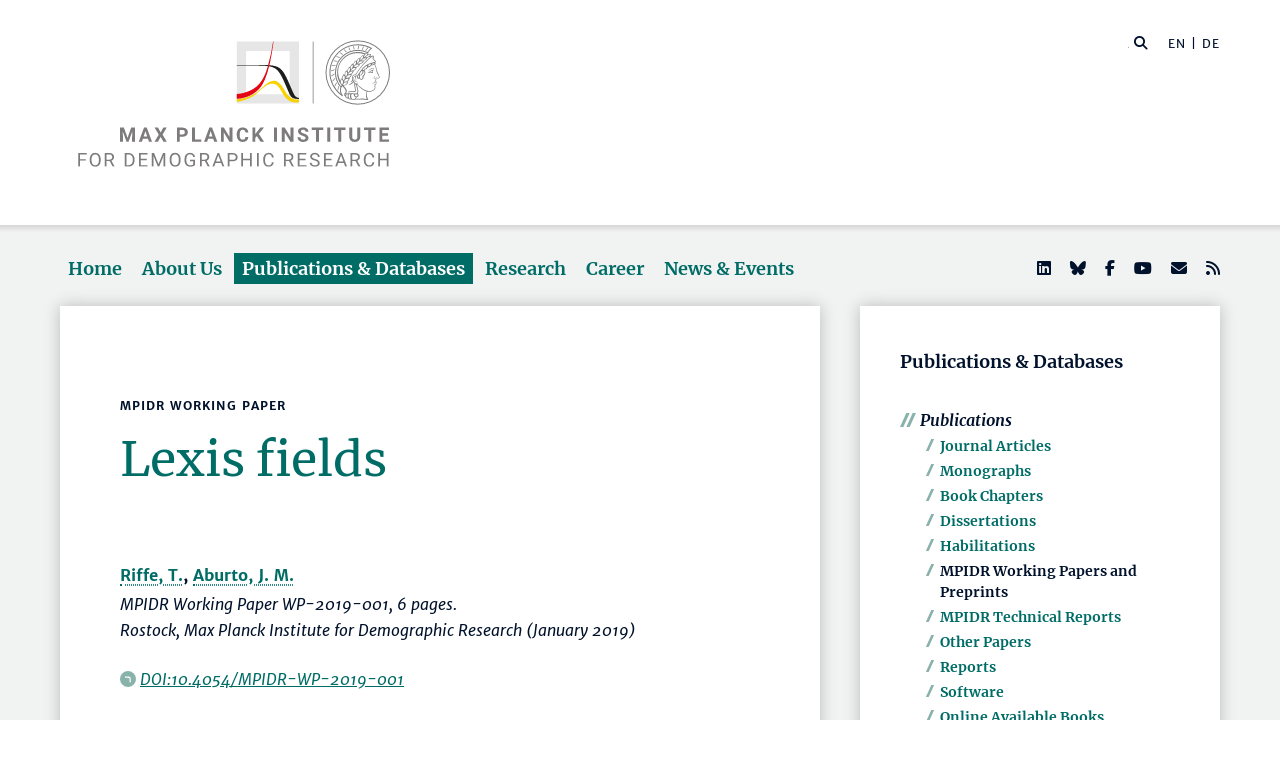

--- FILE ---
content_type: text/html; charset=utf-8
request_url: https://www.demogr.mpg.de/en/publications_databases_6118/publications_1904/mpidr_working_papers/lexis_fields_6157
body_size: 77781
content:


<!DOCTYPE html>
<html lang="en">

<head><meta charset="utf-8" /><meta name="viewport" content="width=device-width, initial-scale=1.0, user-scalable=yes, maximum-scale=2.0" /><meta name="description" content="The Max Planck Institute for Demographic Research (MPIDR) in Rostock is one of the leading demographic research centers in the world. It's part of the Max Planck Society, the internationally renowned German research society." /><title>
	MPIDR - Publications
</title><meta http-equiv="X-UA-Compatible" content="IE=10" /><meta http-equiv="imagetoolbar" content="false" />
    
<link href="/Content/css?v=fVWhKiT1NL2xyJncYwnE87TiyBZ4LN55Dj0_aTvM64w1" rel="stylesheet"/>
<script type="text/javascript" src="/bundles/BootstrapJs?v=byeW1TSpv3rPbVSw_c-XH3M8lHEi_EhbqZoU-Fzxhmo1" async></script>

    
<!-- 
Touch Icon Generator BY daik.de http://www.web-stuebchen.de
Lizenz: GNU General Public License
Copyright: 2014 - 2016 Stephan Heller [daik.de] <heller@daik.de>
-->

    <link rel="shortcut icon" type="image/x-icon" href="../../../../content/images/favicons/favicon.ico" /><link rel="icon" type="image/x-icon" href="../../../../content/images/favicons/favicon.ico" /><link rel="icon" type="image/gif" href="../../../../content/images/favicons/favicon.gif" /><link rel="icon" type="image/png" href="../../../../content/images/favicons/favicon.png" /><link rel="apple-touch-icon" href="../../../../content/images/favicons/apple-touch-icon.png" /><link rel="apple-touch-icon" href="../../../../content/images/favicons/apple-touch-icon-57x57.png" sizes="57x57" /><link rel="apple-touch-icon" href="../../../../content/images/favicons/apple-touch-icon-60x60.png" sizes="60x60" /><link rel="apple-touch-icon" href="../../../../content/images/favicons/apple-touch-icon-72x72.png" sizes="72x72" /><link rel="apple-touch-icon" href="../../../../content/images/favicons/apple-touch-icon-76x76.png" sizes="76x76" /><link rel="apple-touch-icon" href="../../../../content/images/favicons/apple-touch-icon-114x114.png" sizes="114x114" /><link rel="apple-touch-icon" href="../../../../content/images/favicons/apple-touch-icon-120x120.png" sizes="120x120" /><link rel="apple-touch-icon" href="../../../../content/images/favicons/apple-touch-icon-128x128.png" sizes="128x128" /><link rel="apple-touch-icon" href="../../../../content/images/favicons/apple-touch-icon-144x144.png" sizes="144x144" /><link rel="apple-touch-icon" href="../../../../content/images/favicons/apple-touch-icon-152x152.png" sizes="152x152" /><link rel="apple-touch-icon" href="../../../../content/images/favicons/apple-touch-icon-180x180.png" sizes="180x180" /><link rel="apple-touch-icon" href="../../../../content/images/favicons/apple-touch-icon-precomposed.png" /><link rel="icon" type="image/png" href="../../../../content/images/favicons/favicon-16x16.png" sizes="16x16" /><link rel="icon" type="image/png" href="../../../../content/images/favicons/favicon-32x32.png" sizes="32x32" /><link rel="icon" type="image/png" href="../../../../content/images/favicons/favicon-96x96.png" sizes="96x96" /><link rel="icon" type="image/png" href="../../../../content/images/favicons/favicon-160x160.png" sizes="160x160" /><link rel="icon" type="image/png" href="../../../../content/images/favicons/favicon-192x192.png" sizes="192x192" /><link rel="icon" type="image/png" href="../../../../content/images/favicons/favicon-196x196.png" sizes="196x196" /><meta name="msapplication-TileImage" content="~/content/images/favicons/win8-tile-144x144.png" /><meta name="msapplication-TileColor" content="#006c66" /><meta name="msapplication-navbutton-color" content="#006c66" /><meta name="application-name" content="Max Planck Institute for Demographic Research" /><meta name="msapplication-tooltip" content="Max Planck Institute for Demographic Research" /><meta name="apple-mobile-web-app-title" content="Max Planck Institute for Demographic Research" /><meta name="msapplication-square70x70logo" content="~/content/images/favicons/win8-tile-70x70.png" /><meta name="msapplication-square144x144logo" content="~/content/images/favicons/win8-tile-144x144.png" /><meta name="msapplication-square150x150logo" content="~/content/images/favicons/win8-tile-150x150.png" /><meta name="msapplication-wide310x150logo" content="~/content/images/favicons/win8-tile-310x150.png" /><meta name="msapplication-square310x310logo" content="~/content/images/favicons/win8-tile-310x310.png" />
        <meta name="twitter:card" content="summary" />
<meta name="twitter:site" content="@MPIDRnews" />
<meta name="twitter:title" content="MPIDR - Publications" />
<meta name="twitter:description" content="The Max Planck Institute for Demographic Research (MPIDR) in Rostock is one of the leading demographic research centers in the world. At the MPIDR, researchers from all over the world investigate demographic change, aging, fertility, biological demography and other issues at the forefront of population research." />

    
        <meta property="og:site_name" content="Max Planck Institute for Demographic Research"/>
<meta property="og:title" content="MPIDR - Publications" />
<meta property="og:url" content="https://www.demogr.mpg.de/en/publications_databases_6118/publications_1904/mpidr_working_papers/lexis_fields_6157" />
<meta property="og:type" content="website" />
<meta property="og:description " content="The Max Planck Institute for Demographic Research (MPIDR) in Rostock is one of the leading demographic research centers in the world. At the MPIDR, researchers from all over the world investigate demographic change, aging, fertility, biological demography and other issues at the forefront of population research." />
<meta property="og:image" content="https://www.demogr.mpg.de/content/images/sm-mpidr-3.jpg" />

    
    
<link rel="alternate" type="application/rss+xml" title="Max Planck Institute for Demographic Research - Press Releases and News" href="/en/press_news.rss" />
<link rel="alternate" type="application/rss+xml" title="Max Planck Institute for Demographic Research - Press Releases" href="/en/press.rss" />
</head>
<body>
    <form method="post" action="./lexis_fields_6157" id="mpidrform">
<div class="aspNetHidden">
<input type="hidden" name="__VIEWSTATE" id="__VIEWSTATE" value="jFRLug6VQT+0kkPyptLSvWVitaTTmv6lqWDpcIsc6V02AqOn3DxeYYing1p3RxltvFhyBTRROxK3NYW9UeiKmNbu0rIea9Mgmcx1+rbzojFXjHZShG8bCAtef/bn/xLyjNhh2gcdw1t83DXcUtn6E5pn5/lqkDuZJ39Y6cHkYgSGbQueMfc8WrRLjMdr4OBwTMRiu+LcKL51sMt2CRv3vqs6PQ/gyne7MrksPfFdLqxMCZaPI42ulyNjfGBhsa3z9tX22XAcact4Jc+10UOpwRA2NegdKXZzbasCZJzRo86nXLg/HmT6dVVzgKGVt+t0NFtV82cqmM/eHjEGT/[base64]/Xc2GRhKjyJ9snm+hvno2QvYXVWeqFJRAWDAPqrLAbPqhUsdqw7xC/[base64]/zGH2kU5h0jP65Nj4PNHoclLNCBwHmT19cirvykahQmOs4dFL+gsIXpoCE/e/nf0b6ZyH5XPdWkELVy8ORS85pZJ57FFrLlrg+uRm2ey7bI8ALgjunlZG8mmeZchI186YBJ0QehrzaaVdsUyGAFe8cEMXiWb/Q8bWdp08y0+GOKDseRAqVIQcUD+z4rqFgMeuslrPMBTm+p0iEiG7OwlBgQalN/D6hhVsFR1liNxz4bRwwhbO03XLP06uGjj/imPq3pK7h17N44IooxWwUMrwTonucZGFpR6nmYDcptzvNJ9Z/DXmi25PKKLonPAediwr2o9+1jVNPNn6U1PPw/3p2sHyJu/vR8zIcg5zA9OXbGj6VENu3xpbalDgDlwiJtoXTgZeOw2bObEL//UNzYX8iUHeNzcNnIGxNTGRwz+epgEgjvjH5F3K8AeDafGb6bWF5IkfSYrhBdcfK2eZmancPVL2l/63VZ+XBskXIJ3GCOcagnxLmLvRC6YQAvH3xrp74oC/V8KYSXblQhVfLctKINuGCFhWLyDTzxTTWXf5ktMA9hhD3P1XygUL34rZTmLAfCnUrP7W/fglSIJ6/56PCrkj7MbLEUuIOPvoTER+0jVQegPXdMOf6/syfCIvvbuiUz3xO54S/HkD3GGLHng0nj14rK5zJ21lW5xdNz1LuUXHo24nvt+mCyRL5rZ435VeQYAlFLWrUIOOFnMIdr2/q2xCzkw+uDPcsAjhOFr1Z8VZak2n80xdnvY0bcw3Q/NMHZPxmE4d4aeloXptvRRgDQWAIHzCdN5MdbxOohzO2aOFYIRZckmhm9ir4Q+eljqSfCSzE2kJHlLCbN3l+sOx/Ms0ahiqqK3tOAYRAtq3dVOVMikc2gZTFOXdzm2YTwdXVa4/fAFl4k3AKPcUNxYIWKrDBHaPu42wqdXHuEfqDJZGJ7tZi1Bh7HWHU6AoA+ciCHI6VPiI26RuNQb07lbs/[base64]/oQqGGDKsbNV6MxT2cfqK480ZLMxu4qwfOw+fmbzUw7CojZsthzvVQOA/X8Naa7JIGI8lP1g4jcsOSe/O2i51OAafYMYrj7IrvIaOrFMhrLin6r+RMusO6LP9KahNJQEWzSeWQFYOWuZcycROd5yUxO+owkLtWiXKc/azZk5vvc+TLxNMzTposaiBpoxlpAGrGv5RNK/6hgsyswZPFJEn8v2sQ7bmWOJADHztpdrb9c8xxryZvPHHmMI0BjHO3pxbtw9dGfHpenSFN8kGLzkXQG/fviAz7ZGGKdodBmycnVyF853wArVletFUxQu9XICrL9tugSEXKuxFkuhG2WYdDPDgQLFE9bim0o65Bmu/HiGQetdHRxApqyT0lCk0xwbXIw7mXuTEnv8m2ABPX+6735QWKP7WndhCQ+OCVUVOGV0lQ/QzsN3gIMR884qKmcStcageDjPraVGnUb6VsnV+dhRHlLKliBjr67miuSwA7bhw8y+AnnOOfLNBQ/dYsEzcfJN+fzrGcyh4vJ3xUOWQ7Wwj6fBi4Cf/7UVlKMSar4VM0eJM2QM+37vX7P++Ia0+y/55xmAUkaajl0XmYmrlWYa/Y0ETZxtrCazPMLklKlTbCD6wZBpMVcq7i9A3PShQkdY5Ops62qdi8ZErEL/[base64]/cqMBSnPviVWVWfjjhft4hfjjMm+mspo3o3Q4b7RiTX3+4/av5fVCu9y+Ia3Ph3pGid5VLWvcHFto1sBG5gAl0fLOG8J7T2LSERAiCQsHGAERU84CCmUBuchT9TxbPyXjK7l8nZBHSLo0rzKEYmW00jA8b0ICmUzM2lxku2muduBIaQHQbicY/YZYOS7Yd2nXr9b6r6nV5XdzOqV/GOtVFGJK4tKw+dqI1Jo3wkFj0UujybIFbO0Zzy/Xu90idQCs+fBm4Nhg/hCpDwTx4eQ47vSFOwL/BM6m9xFdMWWimGoksgPiFIT/j6ewqRI27J5sVyaZdG+cB6IsX9RDyFt55SW2+nTEVGli8IJh7FPykDlajrosiPXulleiAhnDN1phgZtzmqqi3q9zxEsxefBFNBu0ve9gulmOtdlbar4Ks57eL35eJ4vJTDv/o5r02YLPMRF9u/9X+89nStld9FxyzCoCJDgYsJZE8ycWuLfGojCGjy304LJqGPuo9fN1j9ymTCzM1DpFl6uzR//[base64]/ff0Qnh3yNsrrPidcDJEYqrjmyR8zw/+47A5aw6u9kEIe2odpRcXffDmfnkZEP47ITZK8nG0+Hs1qo4YfL/u8cG4ttp5fpG7puUusbE6vbjCyhbBDbKV+NZMNdrE8ZmVPJBNzWuUzW8lkRXqHlnwszVsi9/Pw0fy53ct5rucM/80kLzdia04GqszBZbP1RIVmrCZqwGTE3CwWvc1lmkx0l1s1CwJ6BtP5Za7bIlK8BBUBVvGhafJl0z2mVj0kkE03OBn1V+ka1h6bdCEZJK5cGD75BpZlBfWK727mDV55hA//NhklU4vA0oTEru81P8fCnc9VMfdb+TqxLV1yudcuvuUE/OddOtLnihTlsO6s+ySad9nwPt3o5m7ACFLqZzJahf9aeSiPVY6tr/fFEpz05XBPzPiWmdcHC/RuR15K2P7i1pBFtm8vlbwBmwhcxQoC8sXQ6WqtBGl/DyLBSjXB7wekbiJjO75TNMHR2rmw8Kcj/dO2tCNUx+FnGmy2bWCr2RXXuR6V+QT0EBiQ6NRsb5Ga5Yza00S9AoQ8vX3xJ6L2569BFMKqowH+y3O9Rf9r/LYk09s4a2ZzvBBCcFnxUZaqHZuBe/6Z9V/8cyGA5HCMmaD1VexiPE7gdMBe5ThIzNFuGfQRM2I4YwPwbfIz1lcYJwboS2e1tHOlP3ycrVC2zI5Cw5Jl63A3XdQVtD/QkPOhCF2Tm9nERHh6WBbxC0Cf10+Bwq+Gfut+t/GSW+Ilgq/KZ+MRiXBsVl6WA544OlxXx+MmUnPvoqCBTOt1YvvNbWC4ytRFmYlYoRGcCmib8OZMOf+uC5jNyChswmPiOb/HvID2gOT8Nz9J7oLQbKZxaQpTc5nFNw0Z+znXDfoLcFBRBESZfBtI/0IYo5QvNA/mhgxoxCQWzuhA8GZnP8wy8pGnO+ggv0KB5f1kOwVUJ5Jq4mXYsKYs8QC/[base64]/QTzlbAE6nyfC4F7LIK4DImMiTfZhoCK6VUCms7PQVlRctKncrxRw3Yn7z1n/aikEN8hiROlZ2w+nB3wVg3oYplntrCbX8EM4HPqeVf+h2BZegQwwQ3qxJxHv9tBbcrJSxDNBAa61m/Tpvv0+x5iVu1DmjOHv+zE7eiYl4GBJAwyWtHvYeSjK/PlEU3AZ8RBGP7SW0lr4jX1SsGulkUEnzFnrmJe0GY4KQMiNehr059XQEzu2RpIBH2YJ/QfXBf9SXOvJ6pj1t74JvxeWRFdQz+ee529ZBUV11XAUW4nY5TuipP3ILc7kiRA3W2ukui5XVkChKdK1gKZW0wt+WBzop6hhwgR0xZ+3XbrAsiiLfPkPrfhOZuCuijuVHe1eE2NGS+2kEyymEPz4sWJgFAExOYxFmOqNxd/rfESxlBTb4WmWZ1WqOM7QYajttkqGEee5oEgvz/S+CeFNAmlDfBOWjIhH4k/9ww1FkJcTiuNWATJ7Otai/R7/1DeB8WgBzqURCVDs+/p+O11FfPVpchWN2ZRz+OiiFcbY1QZBb8SBX9CudSbtddq9y3zRl/LB0U2U3zFZg71gtwPMSayVLpAuMOB/N6d/SoBUaDajujZuSNVDmjo5M5pSt/tEJpRUa8LtIL/BNr+ydy3Q7S458ZThvuFhugHSaMIE8jRsMRE8B4vHbQkbmvyzHUCJ1Z5IdXR6wjhGwnvQmGgXryzLhALxLmyHC9AsJsYTlqfpiX/Ga7uqYLqQHloMMKowCOh2Yk42Kx4z3+u7ndsF9Cind4fkMX83F4PwQsBb2st/667/lrobkSAkYXnroX0+JhZ+8wJCkgPIYZpX6OlNX7/Jv/GDuIEcxnPTlN5j67iRT/5K0xcX07O/o4S6luLxUl1RSCh3cd//Vytxmc/FSRbgcx7Yl6ytj/Ce0BnQjQcp6s3/SHVaJQTnPGt1K0yAxWS1Ln5YTNYu98ITb6c7l3UQ0p4yN9bkp66NXXa1TDJOzksexQAByRExFvs+2b7ryek7SKmblEPmKDlW+HzqQ/h4v3oxGlw/JNLtBTEnrJpspnh247d2S60XbDkSbwdPQUqC3UWjFCRBrINCJ9p1ckBVu2iMFX3bkv7ZqTHgsH1JMrpivfEDoIee/lj/[base64]/q4RmSj++SfQdaJzRmp1mzn6yymxhnfCL5dMv2DpXgXIY1mZc4xs1noHcwD11N+WJZ09ZTCX48+QxWL4S/RxuZKbgmIW8L1x/BBG45M1hncDkbJzxXjY1pKXt+IDw/B71toOVmHLjmVAicvHymnBjCCDrr+PkI9H/wVTlz8HpJ3MMnLgzxLxd1mRdKuta7m/[base64]/QFA6f4JNNUL5wvncMsIH8plu5uQpvnFU/Mp/x5xGqD0pY/Ld6w8M3a31eniodlPXw+tk2n+609JMM9b9g3Y6/NTH0O6CVYfjfjlFOu6r4972dXRoIAvll9ASm978FiaWuDVK3CIeoRck7Oq6QDdW9siQJJjs5ckVUx9CqME0W5PtBArpU8nL4gp5nARCx3o4I9y5GjQBKkZte6k+xbQe3zA/V2hgfuYU1EZWshzaAyS7/8zYmBw59ZKbUHoHEqZQOmvbY8gOzOanbLuHuxLH6/Vm9r+eQ3Lyp02aSkhXRUyZcDiEsAfSAIiyhwGwjH1NBUabGF5rfemdOLNLGY8a+/2Au4SKRDZGu8/WIraq7jXKgAGvSUSERxgTR4UFzJiTp8LfGxGW3oGR0xjRLDHLQsmtQ2MLQyCMhAiDoac80s1mElO653svjFDmruZGNZx7Nrs/97bh+kOqixoGMimfvV4W4nRqUNJz9n9lOgT2/0txQqiarmsL5+9Vw0Jrhp8ny0eS3NdbJtZjIsItOOdAwI6TlM2ZHQyf4znvD4Y+RY63zMV1aLMPHzQkVfluNERUENtCvg4vpvh40wDW843CXa0usY/ejuraPz5OU2cgYQTga+sDt9049qNvBzgTF+9PVNSaROFMokNYQ4smjjUNVt/JgUPDok1jydyPI6AvVqCVGvzaGjSBfMUmf45uNLTA4NMQfFqmMENdj6ymzSHp1H5Ql6/9/RyDyBca8iHNQCV8Cc/3Niayu7A1D/[base64]/iYkaW9AVfTfN1eJVZ7jbSwVvaif0jmTEfaeltk0EwhPss74NkGwbi1mCpt/pRwWA+iT2/9ELQ/mKuBxtkEuQCaNGS7OnE1XzBGwhN35AnvTkknN4jMOBp8GSHfsKvwBGJm0EG8EHT2l7U/vx8ZpS28uIlKVLnhpC14MfRF3uMydrsNsmZp4un/4rpcBFz9W7FZ6vBUeS1+rO8JVGW7gwctlPpMnhPDwfbTar7bi0fNyAfGicXg04wssPZo6wJVenLhKsRgNzyJI2y1WyuTQSYP3vNXZ6A9EFtKmbT+LMvpnJApzvYHTAlAzs4GdJXkgyh8sOYsQLfBumfM+V5e1SFMHeC7M39jUeI2lp57m2tMjsfp/oCgjshDWusxcZjyrR1gxG2HSb2ynUT1nz3nuqPts1Yg4J/O3keNwHwasO5AhMxoDCVrab1mgKM7faVK0DDgo7ShxlyWS6IKJmPGYakmHuMJL6lA6Svpj30KbLzx/LZxYolHksuMsXPAsO704Dq4H8REWm27uMjWPH6inaNzRd+1hVajB1CXSvR9YMIAq3jPvvbX/KZINV4TSGZ/[base64]/l8dPU7AcJAuXGXcGMxsHXdHhV3yBmrLYvmNLavtbwT/eJVWdTvskoy7+Pd0P327xHLjZ6bsP+qsZISLDz5apilWJE/[base64]/ALlEkfJi4PcQDEg4cFOguQNcUJk1Gr45zKR4wXPIDZ+UZJUnCGXqlphFDfgb924vEsCsQFBMrzPDkh/2pt2MmV++oNS+/oA7eR5YJ5mFgTjovPm0kfUmdZDDJoBHoPbBGDyF56HR4RreI+X3jERUMGot/muYKX3dwncR10UJoauFl+iJKfNCQF15ItaBr1Y199Z67hm9hJC+rrxhYRInBePrYmYgNWqQTyskgWGdw8T/KfZU4QUpUWcCsNPaV0VX1pjFl3HO5QaP/cTRDnLHsXcV08nvh6uhNgMFcadg3hRx+V4AySCx1hSXdPOxioYcLl/zy0J33J9NtfG1XktGOGKSdn3HwQmkzE68z4mXDRtY32qHm6NOy1VljXZ9gYiSHFj9tVkHwypPd+LPoye8Uwj71LJNK7Qor8fznlvOOmvSeG88wmf5rNyQ1xe/eWanbs4BPpI/17/CS6z2K/k9KaB7VHbI3+nMo0jObb5S0U/2t27E/FDpLxgROB+V8MKrnIR87O6RjJrVlBLZOZ7wHamZpZmdBkw4o/q4KVlw8JkG+4O/ibS1yJtTr+7H7uMzxkrzXpjfF5PB4hFki4G25gkeeTeOQI7069r4yRDbZ5JnNxocnkUL9ACzEOAODFTjkKmYK1se+gsBE2UqdYJS7M/xtWTdg5tr9406BkWUYNOoQHkO0aVQVUiO3bhVJh7foR0yPebCYT4Lb+81sTPaKuvqa70h6OQVUpURJ9ajcQ+vXvkcFAj5NYstX4goQodyiHoKd0sst5cW/QPRSGddLrEAhr+rIhybhylPbdAO4kXwk16Bfo5tTcQLx6hTw3sjO86qO/uAPE4SuPxMQT1f9L2L7yRq859L3fruSzbTVLQA6qDUOn5yr2g6Lo/euNS0A/tONU3a09VJKyjn6gtIG8kN4lUI3NPCsxdSHitlIoXppwnfDb+lPWB6llgE7Eqv3vbsmrjSvYj2ygyM1M7bEYjQPwGrduAxURqYBGU1lxg5mqoAeKx9YfSfEeLAfEpETY+YV7KakM5ll/ehx0TUXbthlcgtwOFaz2OGtv/OkfvqReBgX6ylwfhxlx1kzBCFR/8KWBzIo0bgAM4gvK/umKN0FG5Qq/NEqtyY6L+Hw7QVTUkmf+YTfyVJrZrEsi8JWNHzoncQB5GQXhQPIwrX1yzT66je/1b9K/pHERBNu45UHI7MuR4YBzqrwFb+cg9C5Y1Wkur7zUoHxDrWPYUqHHz6K65mUUJfEMk3uzVQDfTY4rbhlVc5Kh9bP+72A2MxMYDV9KAfAjQ1reks0ugfer4V5bbRx1ipsnWIGihugSzBt4+CKQMAD5+josPfx/6TVv7W/dN+KfCAurBt/C0Le26W/SZpBXJX6hIec9njV13p515Cm7404yCohpgFr/JHOf6g2CSLHggtpUPX/erDIHZoJzEQonkzHTVgLE6+Ie63x2JLvC3faLrk9TuC3984hPSp43cLi64NmepUXEq72uGh0S9IvMEohyBBGtTi4ANDnHbNbjUgWOTTSlpHXn6Nk1DpwbQljQgwnLdbAWSizDAyueAKs5In5pZVmnpmCwR4ZGhCkB3s35SaLLWJ2o/ax0KMmiCbTw28lYcG/j7HAiIUFTR3zAznl+xRueCaTor5Ce60kBdBq2Djc/vDovMGCVLWEqh2sHz1IMmXZnhS/qyQ1KKEKVGkBKKr77vCcWrg7uUVF1ra9+F/ETIsCtBOl6IX+fJGz/ilsPgszIv+fsfk97svzZB6wtVujQTqZsWfx6pJp4KnHYBx5DxUQOR7P/K3ReF8pWcFGQmyQsr/RR1y/4HqS4siawLjYy2I0CJ4lslgVLVKSipZd18PTAHe2rrvsY62u1QrmDJsPLLkADhKyYTHhrhWl+SxYIU8PFphk2uHIefBPMMkkiKgDGq2wMJ1ItI2ejZMNZ+l/ecettmNOAff+IPbP69TbIgBab419oRfL5d6lRYJVZPI/gtyKHoactgmUhejrkzrnvjo0i2DKF/o+xCA6PPiw0xuRmtX6wKVkXzRYyQ+QRfcpSoXyXUMcGaqlSYTOTReXPUh8jBKqLugR/5RktAghJRuwfKe/Uyu1aMQr7/D5N6LLzSjQpaDOPWnzgIKGdKr4yX0XmGDEpuRPakSX6mFTfJ7HDq6o3r+CP6uL20sZuscAv91/IHTftbVfYsa0JWwlTlWI+QF9IKFfat0+8CksYL30fPNZABiIBp1FtU1u/bHI8HTLdkIzQE7B0wvbUPtspDUgUo0eib201FPVDh4yvdOtDaG8Cppvj6sWr5gclGP01vjKbjfU6+wz62U42PhuQDc4Hfg4kjz7za5cAjJt2HArSG82eZTjP3zEYcWqsssmcS+OeUvNeCe1n8V0EO5ZFVCKXFJRReooDaWBYXS6aB8dvMUTQI/E5NJYViqXEXHeqlICWcIz4FUPwintzaHioJt1v3fLc6kKqY2KbS+8Zj+EhN4Nk3KyMx1E9argvsWY7Mv8iUMutdwPEkM1XccL+QlX/GlvkgJEan6BtU+gKB5TpB6uysTUjoBh7R9Wm7fnyL37dj4i536EvNF94VajCKwEgshXdK9zjbmGu0KZ2EUdjw9VlWRXv8rQ9t20J9oES4YKAFR7kYr4ep4bVW2ocISqJW3YjBY6uUUNnE14ENZJa/WXlGKI+N8pRQCBhftMiY6cqjsb95AD4F+LD04O1TxrTXfORTB2MKxsuNGde+VsZUMyoNb0AA1r0uO0uiqDgXKG4ZBD0akh5mikJnf0qzUMO+abaEMn6s5ZW7CCY3NHeUxayE3U9VFC6DBgwIqgGYUo+2c5tYAz/uoGzNXdpI9x4AChR5Rc0CwrZSAvtnRcgkdyT9cMMavkccwKKcLnNcFuIjN1D74nZYf0dvv8H6LlGXCPR8Tgb6Uoig0lyZ6+3GnTwYS/A7l4QB+yzJlVgshzVip1UmOUgf9cfvOu/H/wDiGQwONN6Op2I0EvCvDZdMtl1C8voq1K9MIcSsIZN91igSjU0suShMY2OREJFy01w2uYkb26D+Q7csROU+oS/pH8EIqFcJo1NXHt3NppqsW1/0LZD1Q/[base64]/+CfeJv4VqRErwdjjzv4b3iwTHSIB9XQbXxJuUOtGwb+eZ3fI5OnvHWUnQ53HNQE68d368iUJY4YMZyupfCUxFugnJNW28y0SS1j0DWOMLg7FC8ezFXEfAeqH/0PZD4M8SeCUXkwoJrb8ocG1cIDuL7uQ57tsb9MW1QQxoydVOCppdvwldis2jD6VV2x6X653DCkJPjs/w6nn5NE2nLHiaqiqwmCh9cdNPzkm1WolFi9xFsSBrNwi36ax5xpT+gLlpMcZzGnR3w16YQoHyNEs3VjbSIwEZyHUjNrlNzzFBvNNex6i9z4bxeFFgjU51Yp4Tqk5MlgQWGL/hA/BEdWam/Sx4qfnKuplyRso43CLhuZ+eN2v8qmOawDAn6j5MMNnT6KD1Exj6Llh3zt+CxftpG3TBEzRleXEjnR4eOXxJkWa8/j62Zi7Q/cbbS+WgXe2cAU4egQHHplrhxCHXUdJftKa4/AYf1RIJLebAYwHCaGF4vEcnodlZJpkwiBDXdDx18qxsuGpXh+cN8g3g5klwfI3RBZ+K4lKBu9yFTXjQK9izLsRZJ3f+sxarK7YKfL9t8fuo28WiwTf7OhBlPqfuoKFf6N9qdNbdssSG/bldyaUMVqplTyWt8acNGPAAehsS5i12ixKtKT/7TlbcoH47plDDSP43Kmd+oP5zMzPex++RnR0bJfCZrWcfByzuieIYFgCtvrGCvH3JZHeaCcg2RvXZp1qFthWsx9/idkcRjm3VHzy24fVNY3xo9XpFsjneGwCBVSFJcqE37tHI2LpuAwTXlV3j4RbxhpLuXe/GI86K3GA4BzDyCGabyynBwPAtFEC1KAMnYSR4OHyL7iC0O5xCJMYHjtJyDC0PHUgYcPdNE7rpjF4CVYvcDLe4gJM/oEsr+Y5Jc6N1H3ff2RzwtpjPh2z5v7s/Q69q0cpXgDFGMvwWK+C9OEvgsxeio1da7u6cKCeGlQypGBwLUTZ1WZqYk46aeJ067PICi/EitCMSiy64W4cvfhKlRzoUIJ3OwfKKeSVjfRT/ipi2BjSZKRfafszTnoU+lw2lriVUfmPnU+wafQ/MixgzTT1lQfmG2m0zQy2incx303psyF3eFqliezfgx1y9CmceTPIi9BzaD6kE1HJcTyg4yVcaHa2mM3/gqLl3YD1HUcva5QPIWOVxOTk7BNKWJG/L5G3RFNaDtR3j8V3qCrIbwE7cYiLgJYymT9ThqQXyy6KrJWkYwX2c+IqB4qrDL/NQSUx/JLYa9omtUgQPsEE8zncAJBbqkUsiTgtuZeDfhCKHuYKmWk7Z5y6m/C7It6Emswd3Yj2EdNFAVJLtt8L+Sn//4ct4gaJslo76dkQCw2jdf1eA89ZdAbUoOTx8fULYsqu/GlsusR7lWjB20uia228EJ4gKefnFdP+IVFdE1hgjJV2Rn2FfW0SJnmOjACTvAOwN1BldFYWhEPq3Q6qVm8E8PemJ/mvVBje14kUt3bZXW8AhPlZjlCBFTvx2g0pvlEOl/W3fKBM2SxdzrnnoGIRHSilunEQVYZu8lF98ssasn3lZF3oUy1Ys9Oux9xWA0/zqc/gyYqsAmQkXWFELvmkltdChBDHmYVQPO2m9aggLGWq0wolaxIvUavqMl1fntUAd03JbpEQ5DM8phpzgOqDCa0FC8V+8aqBFQK3yjJPE0lcQp6rQ/1xibyxTDx/Pb/A0UmYc34xly3VkAEFyRjyRtOeCiThLhkLoJQ0B8TjUQnnl2E2RW+CV2C+2hTavrXDMD/izr5odCkjrzpr88w/LzK2PPGYMpQ5Ziw6h6sWu4u5l73NNB6sqerw99tqLwvljVx4IqBkBpiO2RGIVQx41Pc+/VU8D0bFtxtywzcqYEk86NST6F05hidktAqazsNVHoh27Z6Hta2WQ50WtY4TAkQHEAZn35qhCdMNdiV9to91/71DDHCFpp37sC3cXWsZV4ETLxQPi8tqMae/u+9zK2/ZWuR+JPoeRnH3v2zyLBXgPAQoL/Reesf602i4bUYanCXntHdezYc0PdEL4PijRHUgckTTvyU0EKjW8016hqIYT3hHXcSFB+9hmothQ8XFcgXgutA0DVYCa6qHgLA95genkZy5oAi2YtawG/w1J2clZ/WTBUdtCR9A+U9DO0VjYhz130ENyfOTr3PIAwnFGq26W0FYnFBKu3IBD+FWO6jGq7Kb8KmF/OS8/OC5L31o6/19A/vibdvH7dN/GSbri5VqhWwT0DXVY/CFCN+3RwnuNdhfjg66RCP9fbihaVbJLGVTZibvvpVxw+VguEbjg5EV5z9X6/8AVrNd/+LF1zMDhSy+VTbIaTHZF+qyZZRXnxIIqZZebyJWqP5fRGhKSgnSHa1TYJZTN0mQ0/b47N9pP78JhlB9ta7tSYJVc9dAh/VnEABV5Y0OKEAHI/So9R9IIP8LF3d5zt8H8BiftWGrzvcH+RHBPYeZPBrPsq8DXJLvjkUol9j4KJ9pv4dDacIx5rBjwpmJ2GYVGtKt8JcKB9S44xsvyCZicOpuoscEnBRhpyXj+6hCBWwybCxNqfAkhzKoA1Kh8wsoh9YYimmfGioPTOSOAR8+ULIy/6WbuvOdWNMaHhu4jAFR02IsepLTp2G3fePzPtlHBhZnth77qDOi6t8Gibjz7GOl091Pzpk7g2L5mQxcPw5m1XPugMGjE+66lM9b7R4xxG47TYohLKLrkVnZug09qcaRQG95b5Z1SB9JwF9tLUT/5pnFGDlHPHBZ2KWclcBy+rzFbb6ggIUfK5QBS/8IyiASrKKrOIUaqNagm4i56E2+uubo2lNcSgoQ+MWmQvGPeEI76z2Hx7+zp0KvLBjq5BXhuxh0/+z3yX1Gs1c8rtppIyMVocLhd6EkUrZDYCVK37vkJEm8t9a7PquzQyMTfaVsn0yLeQX9yH8Rg6x/[base64]/2pnVt9KCK/SaqCFOXU6Ll3Lz+utxxwmpPnI1Rfla3F65dzaFFB+BnJjrgXFxlNJ1wFPGPti8373ke+7LDd73aStaUigDsJrNFtXQL2eIXAEFoJ2lrH38nRZmFdO3DQta5bYucVTnrQAvlBNMghNuTm4R+bg5fgYs93nv04BRRK7CU/[base64]/08MDOyvYEmh87qZA2XvHlEYIBUanb014MpTc0kGtjoZl1jSBIH79CBX0e/bePUKxVxE1mgOqBQ7WrWGK2K56xOe4Om2kROo5wWgQv/cGo40HC9N0ZBHtH0BNzCwUdr3LNAgB3FbKByPS0ZhodZnUgc+6vxt1VG+UmoRk+BeoE1ASHqlM7HNiMlMzyNHgjiBKAl6K2M/5zZlfUzUN9/taWQV7bm+SQB6mXqJbtoiP3tk29PxTX4cJH4a86v3IOERzHQ1gRttKKE5LxFVT4wohetMrgfsQeJ+6TlmR+SKUCxb8ihD0fB1AjC0JhMQ45DPFCPBmns96/sLGAHLDW3EwBOwCb4NkTFNqHO25J4vzUORuG1bEExTloFbYOU01a29weCoX/rP2Qek2ZuoLoks5tZwZHCNpFUIA1ql74LrsZst8COJnRoF3JA+tJ8TFT4BvWJekOHICgQmrr+IaGcDa7gr5U0VbFzhtaysVDPgrJB0P5lOVlpY8KFoLiTXz8QmZUd54SQ68Yyi6kIXqjjGi/DD9k6rZ9z5VC7gbtqHMENjHGFB+B+JOnt15z7CdLXx+Ke1wF29MPZjSS4/65m7wMj8/ltI/R3YWTBNI5KnVqGwzkp9m038IlpoewQA0y+QrVBlJZjBujpgBUzLBa8F2nCB3LbljgLWAR+owChvfGFY2OitlGx8eGoyHES3+f57mHskD5e83vVuVFjgfOehwdeNZY8NHsVJULRaTniZZ7kE1/URCNC7y5e/TupYbfuvKEB/rdq24un0KjLZYaxumu0FscZFCuqxmpoWNJ92eQPVAYDYnm9MF1c3USxGA3qTPeJT87VytTzrSQJE+yssPXi9PbHKsUzqxnqm9sAbo6UmQS3NQc+VAwsqRhlL+n2/[base64]/znFvvNGrE4nHuIsm7k+YKJ3sRDS03aPvXOEZkPxqAv2bMIuRhN2RjgD8LPwDoc08xAP+7HUoTLM35jX3Zx6uAGbEBhdlZgDUYuwXSBr40BDJzv9LZJdTonBhNsLFQmW0xaG/BIxF1up9U1hmFcDKN69FhmN4zJLgnfXG8wyj2ek7e23FAoi3mjYmaO6wH0mdhIaHNq8dHDY5b+4Of/ha4o3zqqkkjPSRcRoGWFMQ9Gh9caIpbn89or/P8ln4EVRYUiPbFpOU5LahiLNVsWMQ+0/pe1fndTp1LJsLUmnEKPoi1wJD5IoQfNYYdE55jVdevpKDXjfZncAKHIt0wggALY8QTIzvY5V0s/tR02aKsTagld01NSdul3PKm4mOK+j8RenVn+svOdBQxFMkxQQ4c0LDuc8W6AqcmGr852wxPje0vlvHIB6BIs6eZRtdSm6L7H/PXghkGYXgsVF0lKWXUrLrZzhNR1vjr8cUu5NZ8+UEYKHIG4Qx7TLhv7m51Yi7DLcp8fLQGVS8fEtID+9kKL/3DmMvgN2VAdHKsPSOQFSzG4ra/0pOahHEmSLsJzK8Md07JFkNZAO5D2FuT3fzCvA/oDF3dLWdPjJj13i82lXW0qTLIyVYpsWkD1OWOKI1hUX9gs7anBETNLVBL/cJoQqGg5hkNpPWKkfoMndsv+Q3JMypbbDS/IW+qNBUL2LRoTwfHrej3IGLqwACoImCmPQPUqcBKmdqjAZAtLDi5NItzBH6qzaTfqIIb6Lbr9ahuC5SYTpDcLxvUZuFWqBjnS9Eu5T+BlinkldlfnDe3sB/vE2pWocRLnTjbhPj4QJl0ETZUBQpCg3trsiim69O6vGntAD8F7ydWcFYbeaKOi2HZFLhhcsX9fqzxn/I8GWXRRJeNdw0XxHQf77xuXVvdUAwXDcxu970IDwscPrLOYHTAxdQcXRGnYJ3Qpn9/67EyuHd0iFlL4EPIySZoc9XCbwchCokOodpMcCITheKsCShBKUQoySURuN2nHZcvr8eOOJ6o1hshO04Pw7h7DA31wS22daqDa80uTSlYe7cK6ZXpwIioeyAlrhA6FzRBmzvbGDdjCIN6Q/73eXSissBt3L4dDd138Rjk7uq6kUZZPGevMn0znBBsNM5jxtf25Gbksjc+uRif6EReTsTOrHfYYM5oUAbQOQBRZEDFON/U2OqKM2K54PX4N95xyk/f/7NvfAhgM7uhWADtUFN88vFvpRW2ZSXj6iy1LcWmDuoYDcZ75CaPGoVxN+LQUFnrk8osUJXxlqQl1YWodNBNinehSdDI0BIbmwamYm2T7DERDijq2AK5gQi4uXYsFVGu34MPaXiWrWSoKYAl1vPB/ugSFBJ7vs7W/OVq30+uujgm8hoQN3NMCbnyKJ7cG96Nj/nd21m1hxChGJDsKkZUNw/8JQ5bYMwgF00wGsc9m1rhoBpvFOu5VmLraLjIw8uEKu0hd6PP3Pi+m3rkOly/moAecBFpUz79g301cFwKprno/mjpc8VLLiqZsFEDoFF7JfMx2HFGlecKtVQ3SfkIciMGd5oJxq/Ye7E7nI2v/JQVgycMFnM5B55aa5JluQhIRN86Xq7k/i4KimNxP1S7DPiCalNWVFCdHRHi/ba9YEojT5PEgWRBSNYXbpQcA33HeLSZeIdmiWUpzbDPjLESWAAJytkWqSoqqGK0yOKpBulg5N2xsLz+l2NVwAZmNouc8qtDjQNJEbS0AI6whj39suzRuVlVCdU6Xlmj3Wc0Tl1GXPTYm/z5t25xFlntuKM6Xxy0GxugXp4OpekEb5ylbXV4JfAATR8/OWeYcTSVBcv7Dx8/byE9LuErLhal9WYmNvyyYlfYYOe07ZyLzHMq7oiSdoYodvaC5dNTiWLWTMKuY2c7Gl9Vg/nubvj0lpwkxYV/qsfqOOGOinMAUJWRQH796vHq4lqpSbnOWx3Ooj3Qh6XSE+OyuY/nnW2P7IPRzNcNXp+8ggqKYLtN95T/MMGALb14Muglo5HxU1F0WzAO8JkvzvcEEf01EI0lO5dYV4l2G33Poq10J/wX6Zq5LCD1k5HuWlb8+P5RaS56QiLE/fNl/0DG0krmm9GmWVcjtsZf7x1uk7nlzCrAxNMlGuWwLiqGwdpW1FzFe3hLel4oYqOzZ3LTTarkqonNRw4mrQd0XfR2T/8R7KGr4BfuQVjjKlu/NYQEgZ+JN8/XyDQnuZn37AdKyOiuxTmOFMyTApGTL5ygLiNATnCbShTwkwkY7LRkLvVT9qtP70JEhpVe7AzQSiLW6LYBtr5+/oLY7F3HdWAaY0CoU3T1ZaqV3QkNpj4WpWgfLRhp3qeEnoMnYpFv2QLSuOdHpcTRibvhhT69/XQ2Ip0fQR/fAOgpVe//D7eSbF2Ycs5/rR4+sldex9hz1oCKPORRue9+poBhnXR5Sk/4EhV6gq9KIRAfGJpJBHUIJJGdE5XyFENX4NwW0vyeEB5gsRf/HapX2iFk1/4B4UBf/K4mdSsHX+M5N1YM4YN7UdbFgMJeZCNY8M9qrQ3RNoV5WvgH4k2+pjMv/ZekV0o/nSwKSCciETlOSYyBsTL9OFG88jt6SAieJFNtN718ZPMzZrr+zeVLxti5LqhcWx5xZ+yOW2TyDF0UxqtS1DNBDlwq/gQYFL2FLTl7PdPqXot3an+iY2rkXbkimkWL2LQPOUIU4kEm6+MySG5MyzQMGR813h8IUhwDpAtYeIFb8SaIfxy7po7rrG8QwGu6ACAxgV/xwrnRAeFQJf+cBU2WlZBJfCdtsHoNw9xXg3/PI0Dx5T6eSJW8c7HLBlTIetx3W7z4cD+pd7vjx9nbP4Ct2Abw6kIyy61rPBDrLFIvk71kYF9TUgmBJPGw7AG6r/JQnnnww76W1NqAeD504k0ZYmGnl6yi9g1XiIAQYaciw7/eidC188t7J3TGf/BBHyMzHgWlX81f8TQDrwC/Kc2l6J7tw9BuRboMBj4XCJ98m0k4ee6gYjQeD2ST7HAC2mpxVo+fpx6eFk/tAAhIa7BZssK+MycXmsSPG68bXVaKPboi/PA0fUQKD8g2A8XQDN93Y9gCBbm4JmmNMeJr/6lrBLR2Fg41vxXT8EC+8sKYfXIpLsv4qmfycoZTOu8gX+Z/YeS63ulcV/aQEwhFawWqm/foAGwf3MfM4lIOgC7KXvRX/oQ+Y9vrokjdbvo546ufFPuRS5fx7qKMvf+mxACYpr22MBQwGKysHrvWAE4qT5oxaBi1BkDlDOpi7zNpU8K8Gji+mIFALjX8INTFHIibU5/dY/fG92+5q/ChmlIOzkYPl3h+a4/OdMq6hd2vgpP0uwVmCeTv++Ilj0SlqSjbHzxkPGien0zh65hqcMwaX0mUA0N/lpL/7Ivj5euuQVGiC5lUGJm2kq+7YXzLcNTIlKJSs699u9E4FF4IJeZRVo6PQb4djvjU/bUaho8EcWYurlUn7Wae0mEPoFNBGnPablij+FVWM5UHUa5b6GtW+sFSYfauJpKSWhKGWYbkbr94n+zKv5xIbcTZT9cZoW1/FVsgtttRPN1dQhbeksbAmYR0IO5Rnb/y9zkhw2C4urSEYK9uNQ9mpA1MZwofl8b08gqVK2vunKyTwI2X7+FanbCYOo0Dpv1hHZaTXezavM/CzrHFJhcsrvEGzHrU9k8zcn0iXjWkcsGfGveb849MOPAsrsGYS++jOWSrhoVZb67cQ0EveT7XUt5N1nDqy1xKs/HnyUtvO0IZHUC3H2dtWWEqtiKNmbPxpuWnDKi+t9Uf7NWPc2JFuolTCqG7dwgX8QRfRSU/ALZMOsvvvqwmnnrDKGwL2quP/[base64]/XvfWZwH+pceTxlXvz1mPOYNHQ1HOesUrI76qYUspEiamszt6MofiUyduWW3+/6hLn7g4q5hYmPkOn4NhMTe4YlqF1D/vzNFodVJgn2K73Ai6Ak/9V9W/uhBSf9AmyPEzJno7irq8DoDc3HuE2GbRfYRRbUSZZe/Pesaaoe5k9avMOr8A1EeuA6kYZb7dEJIo+1blOCYlYcMbhCBCCR4no5IZytR0M5zTnKxKlE+86LIiV+HlSxLHC8XgDndj/Gzhn6Tmj5Upp+oj+ZhrNvcZg2cWW92w0ogKYLpyxGX9STZEKIFADik59rGGb9C8yhTS4sh4/FIUkH3G3AgGzlLavl5R9/HNhfM6SDjs9F8+4gOmdWxXphJdb0IngkV95jO8qkAN9lqqthz7hBrnJTUZT/IWDeITqSRRYPMc2PHrd0irQV8R8XfAgpeZrSCr45lGJEZaSKugB57MJaA4v3r4/ksdKbRGpCeJRIHUX7TIBgHVIaXKDwXhzFnybLAAQxDvm7ElYyFNgT5RYW8mUgMGEmT+g/8+xmEK46s+1jE1BIkI772xF5kdIOB4iVHvZjyY7Y4VVIZKnACsuAPEQSKT9LdsYtBz4xfK5V1/qLNsx2tsHk3Uwfzw3TsSCPbYA0Sh47+na92/cRnyZeRT/FmS8TsnKhB/VVPXABdUmOYkEkQSEiJ7l/Esh03zT2liLOcJcIZZomGHrdolGs9vqp4w49Z9N//j9E7i9C1hdmLbyuJ6tzDrTEp/[base64]/[base64]/OuMjjIlfIR6kbIvpxfZRnE+MYpsEKsCC8lpMkwCamMmxWkEsQDs4veLtVUJ8yVo46YLXW4O39qY6E70fIHiQhLjZ/Djw04xSbC229BBo7pEbXFcrNBYNr9zTIq9WijL20Uh5hj8SNN52YDbvVQJL6Wh3rYsezyBbMvZKCKAex3ie6k+72Qvb+p65Z1D3fqcaz2qI3llSzkawnSMKcUVQSTaxHnvM2oYU75lXberhQCrlwtvOESPwlkK+38oqiWRK+x5/U8GGI8klBi5RG8ap/j0Nuqa/P+KxHfKtJcI7ijskGKbVjJRa6IoLX0srCkbsck8SdS60+6sUPPmAaYI2iqjs0QTvjU6M/WerwzO3z0cv3bM7d/JHCgY2SHBSQ1SBVuhTpLmOmcxgyxF2t9Tm3t1LJTGHzrqk8O2PyBjG6VQRA5Z4rbq7ybWhJzreCvf1hemS3LRz5Wqx+AW7NplFImoMclFwGXdG4R/J/i2i2PwBPgEmapKf5akzZqXpm+JU45fw2MSOchFsSrjiKBQ4UXkBmLp9LtO/gHK622qX21Y/XbjVbl9UnoiVLP3nwhWLWJL+cHjXSW4POQ43mssmJBur0vnsZNijmXrKWRCiega1xV9q2lcS/W10H2mbIODwqg4hUb3xZ+6wxSfVfz5OKO+LcKgl4j2SwGWDf/xqTwGe2fAb90OseC+S9fkN3YRYmJTRihTAu8B1O0+v2+ORtAFSTtFK4ame2zp0eikpBVg4UcZxSJNe7xgHAoXNxIWlWLCOP66xLT/HyUSLQGWCeOuj1BBc3dNPBFJjo7DiLwy0RffPm8toRSfgQm6wyyoR91untWnDe8Jq399miT8Wx9+aLNistUMWwvq3tynUTthj1DyMU1FsFhnSaq6qQLCjtPLuGzuAyQpzVenuCbli87p5Q745Ekz1t8BD4/AprVrQJBIT3YBTtJCL4lO0JLVRxFmQzmrSv3wKwmPT9Z0nJIqbh50zK1eur5quSod9sAOQJU/QuXxJIaGnxR7Q6IKrCaGkNWyuXimfNPryApa6JZ0UtEQTCuyw4L7B0YIc0u8xDmN9Cdz+XJK9WzV1uZpY0BrgzB26DXrgucZRDArXLveu/UvRPOwf9Ujslcq0LTxk10ZrFEc7bVKHwsI6iZFaiOgH+OkzU2T/[base64]/U0wIEXN3DHuD1svV912akR9mwC/G9Lp7bcMlYKTAJpD4H9KCeKEnoRBDsSrVZipS6vAG0e2S1PYT0O+oUX6t0DuvzCnffCB8NUyhE0SNV4vZfBwqJMnnxtlGpBhftehVnO4IxWYXh1I5AbMlIgLUvMBsgCxDER/xEHE0qo9E5RJ90PsJH9JQje0OtibVrZ9R/mwXbhg0fSLfCVWDsgZ+erYGVVPJzbJssKhY80rmqs3Fuxdxk62KttjWT5rzIQMbbpXVLTcidCIwTn/iWSTTIOgimHumr0Q/AVJv6lMmeQih/W1Zin/eqJYesu+XK9daF+CoQf8FjK5V8noo/acFH2fRbg/zVT1VlpGkT2+Srnq2MqPgHZU1Dy4LdMusOGYpCxQcOwpObqX+XrYxSN6LT0+nvRlcxOcVTU35GwRosVVa9O09JwFemgdIJse7gR7UAHZeZez0ZfRY5nAj+As/o/WCsH99QwVyjax3putedl2A3XAvjFK+JFH53wVQtjn5DquIKbG6zfvH3G41FInlVXoYFIUyayW2KWoRZtq4RMtTHcik4uT2cK8p7WLcO/UGk5N6g62gxNgAl/d659zAiFi9o4JfB9rerFnthjBf+dBTdEH0LKucRhC9+DS3IZETPzuJx2VmS8zIJ7Jf5xVQJXtO5rU2xQaTsF4VeZGsXwqVxawSkl/yu2z2GkRK12f79SIG/j9zf84jvn/mEzYJb1gZ8BRqtJsSb5qLB8DrSB3KbPc6Sp0pDhSjesEEIxMhNIVV31JuMJND3z4p5P0w9lCJiD7/GBEE6oYl2JVLuqdkZKxA2k5qcsD/V2KPc3FBY2I9I/h62hrNnlaQ2Gi9cmh8waMOmbVaOWoCXe0juuC7Pbe20hZ+aQi2UBub1iV/DKSurMqYqc/Ko38VZ6CZt6KKq1PtcZ04ZTkUfRnYtIZefCgP5IsGg5Uk3pU/bjLO4JUvaAjNRK1CwUFa1mopWrbGAW6eQMq61DNle2+I5nheFJACvF1MPoeQcRfb+HLgoRwY9Vw0v+SEKuk0JS3K10bYSAZ4qdkoSNkbF1bL+2Z2uOCHD4oKfP/H62vChoLR8EZ4pEMYPz8f285x2TEF17XA0RhHfrSAdIPlBLfbTnD9ZE9y8wusMY/387KaqdKWRPuMCG4XiC2zq49xJ1jOfpVmV6bIZSs4AGbQJpC3rTAuiV/qw+q1EArABiWkf5hsvlLvuPfLDzl13t2Vl5O/OQ1Bt80yjJ70Yxe+B0ByQunmKovaI/zL0DUbJyFqOi6oSeQ+ALY4mj9WTOaBGAjisJjqfMMHv54hJ9kxh5Hv9LBN+xWM8YoC8sctCxB9ikrMfgtugjt/2moocPKQMNFZXeeA0Q3AtAhOYUWL6/x32QT8a84NJ/N03WUN/k1bi0/[base64]/jmIz0iJ84/HH+5DbaAg5fG7xc48c+N+ZcTHswhrpxIbcJbNbShwyy0797icrB+KiwpQyDt56pumWK9f59OlyE60mWvyWIU8rF13ZaxAF8WtbRruhuu3ukp8XiAK0WyfTohcuO3oAZpOmG+1DLrpFiQ/3VnrAmYj2AOvGSdSNK2VxPmHlmc1edA/p45/9UxvgqIu6DxhfLy1g/mDv7WoDrP8QRZuw0JB4pEUrzWcfSa6BB4dFFjxbNEa6BAA1zNNUZQoej0j6IxFSjjRKiZaBgIgm0bqT+Ro0x2HQyfDafg8g9vQGfw7popIOPD96M8+wYDNCWWidQMRB81+F4huVSSRjzO5tvLRcyouVPZ+v2C1mrfsYxtzNYD5pRu1l+gB0m98BZgcbKcsqoANUCk/khUxm5A9E5POxkR6rZCzvtUnfNNO0UTQO9yOjdxLZa4y6qwVSvPlj7H0F9lBqK3KRTn84mrYaWvLz6xYG3Ltj/U78AeJ9f3jhKb42+7vg5mKnguUoJhnyWFnkAr9x810RVt4Qfu78e4I85aRmgkstbSwb4n6ykhCRLZnOcjq1xNdh9DwOe0qHuaKCpSg7KhRGbM3V7JHtcpCBvnKD86oR/2AwfV+fhTR+GhEiFITbu9Im3Moz7juOvp74gOo06NZX4dD9gQ599NsFcF0uL/kL5rW15xh8Ld9/hLVSwR1QukYN2/K1cDpqWRqfbSAmH7Mjj0UwQvCWVrhzTY0dEq0+5UnKIS8nPQh9HKP7Cpx9tzekdC8PglmpAsgkIt6/Sl/bS+FmnOxTm5uvy1HqAcEVgIBOAryRawKC11FmM2TTsLo4LCEdX4VVLzjRauvitKi6kht7RUrpSm2AJCWoUDtSzMyWDDIoIRbaFd92du366DYq7WfaN8laqbkgcQrmuGlrxkqXTuUYcAHVrJL9zo1KK9L7GLZPYf/clhEDyoPHRznHKJ5wLYWCWPuR/+BlRovuhOhIOYkTuCXJ6E8s8uzvu8JSzRM6hZRxxT6E+T63lCEf3yR6a+qEJ/IJ6N+3o0LP3qDXdPZTtypwm6FrBKXiI+GVgilUtftgkJayHAsxDmhmPpC3hx/1eXdDhzCJwB8LTWyqbl+B+R3HYDKVOfQCT6BjXG5uypQ/Y74Z+fRYZ/tblfyybdeXjYxM++2rtAlmR8r0ay/m9IK6lW0UFQ2NaE1Q6zz00j7X24MUpk3hJPCR5necj4C6KDCOXNL78BHs5EefbhVdKAE/hkBPySsymAvVqj0oEQwcpuCAGqDZy8psA4z099s2wubG1eI5A7fYlKC+GRN5WrLWhxNH8tEzEEEmxc3vNOSXNA176A4lfvUGG+vTS4h0miv2soPr1qA5HWC0PX2JzKXzSJNGzNq1FR7c0anntvH60aRC1DPMJw2FoxzDM+W478sp70OWgD4n2WM431mO/jRjUJ5RTVt/VN6QhAtFp/Wa7dLFBqEEahq2joqMRtTjm0gXTzPPq1k3HZFvSiQZ0fejzVmN6B+9XlHCD7LLvCVsol92HIbpsoA4vH75kQVbf5BmknwezyuiMvU5rl0gNSqESJi+EWtlC27RXS23hIQ69ZvZ9/m8DB1MRW+9XkPVEWEGscpMqj7wTrtqJgdB4tlvZVXmPBYl11hkoop2etXZ/eo4LmcdAxqj9ACCwy/Y8IbwoYE9Lpi0N2yhszUr1RGkkjC7MPa2hHaAeRwhj72QDD5a91PxVVVEaJVG0wIpKa48P03KGMxhNwf/j/Js0uVGSYm0qZiPjVmajnOkelMmeLjRWBtryPtiwnB1sku2Y/RaJHbJKVocMo5nMceWNIomFREj9zri6Uyoa7Y/9ztT9DoOXlhfjUoMWtAbApWE6iub1nWx81jfB+HaeU4Y0BmD0u3VW4w7e3BMULJYkodQJ6zOj/Uv/SQ4B8TEi81mq+Zw9IYqRQe/Hex+LqHQqaZiijhTT6uaN88QmJQqnDE8xooF9qSJ8QoFl+Lz7RGtcjWkoFvgnmAG7K17Pfg8VS2MFk3TJlANbpHVbIh8ajeBAmPp/[base64]/5g1NRfZfiGS+mIkrozFaLnSn/t0HtIsR+T0EgnrMJDuwX/SB+BhJltJYBCOCMYqRGZ2XB030eK+1lwgkqXHJBVB5Kaf9s6IRigMtBnWf5W5kZbDlSKpHiASF40OenTibyPjX+70zLCKGXu84fz5AD7mjwem5uvBGb3ar/YGqg41IJk3b2fHdXrKGyTxpemA7kTtSdQOuk2sVyUkiFcnE0mu8V0rzkCwZznzCqzErBbbaELxwh4SSso0RfM8WCat6V1sazd4ObW+MzWtcweLf9JXytbvu3ogmeT09sY3bkUX5tF+ZqAL+PoIhYNfjR3hIFArSm7hOfx25JixvplQCQYX4mQYkRbqXbUAbBO8iorli/[base64]/cUjc1KAk8hYzmjhOHYBKC5Gv5Udo/NhsszWhzZ431+rao5GqPuJs4O2qfqmizVX7EFgeDJ6Tu2awSTTTl3kMhnGni5lwGhFfX1CDoRHJKY1cX54+2C+B5CvVJDvin8Ln4UoP/08A2eJDBsFQIMYqjj+YX8Dg6W0O29yrddNwi9vbWN5VJOqe0j/qGVCOPm2/vWspbPBzrLcb4RoqHBpFYjiUeIvBOxNwVz03lRhXItcfih6eImV8YNmxVfbqnh92dgp9VZmkL7ln1j9N3Q5BJtAI3IrcLk+Ip2Io/[base64]/Pm14bli7EX99JyqJY3fAeZhcfWUnThizaJRAmuZn8Jfk1qczeMD0/L0s+GdUUm22sTzTpg5LGjSyNugWmSH6SIEZ68klIOYdMOrnnvP2pAIUGlqpJ2X55HDfOF/jVYpN/vNInTfqabva7GDwo5khjar9OkKOugCjOCR/DMgrWeqFglLqHAzdh8TZplYLTcAe/eGq7O6EMmyGtoXjYyMAcoubjDP/UksTM9axOIHEAHtUncT/PH8alDEYi416Ib5dvm6hy2oFd6KCb7SFcmE2bGseQY0XAithNER/ntfmG+OZYio6/zIqfaIN286HKWZ0hhzBd7ifDrT8jiA65CXOKVuqv0ejEDqgyCderox5v/sQVVcqDx0FgQp1wAnIOpo6gFDVcYHKr/unWBse5UWkm5Ycc85krLjCGw7PY7z3H5LyL4vWaUdnrL9Mx80WMq58kV+uoQvaHExT4+jifySsZmLxuL1yznD2PD8W1dZvgo8tQbN/[base64]/J1UI+pXytpJfb2GG2BpnIqzs2ag0T7mKMLDxFyPCrAXITsZVPRuFOeXyLsqDUqDzyYr9w6MMj+wllKAaYDhdT7oY6mwYQmyglcB6570Mzksa4von1q0OX/yVk9k2Gj/42XTBoZYdb7rMdQfbGCqtfBJpWmpkpQtuCKwAoFWx5ChnHcGwEIxwHESV3LzBCw6MYGD3cSk8zz9hIXgBhfkcQPs9TWnU/JPr8kS6pOhURlRg8mlUsS2S45xToUDAzpwMy5r1CeFR3FU/jiEBdO3qP1S4e9F30sgAA2qYwJb0weCp4D+BII/s3BXw+PO8lSOV+ShBYwso3xg48sAxOIvHMVz1ws5TRqyFtiB5AGTMNBAY+ayBsfr/I8e56snwomO3D9gcuw/89wmlt4kC2p5jlx4fmVv+2m955RD2/AbCMltwxDKY+QijYpv+80VahjqjL7pMae5ryQtTF2ug0TqgOvBC2XdJGhdN4BQBksr/BepS6qx5RsgnUQLLtiBSklevgrK7kdc2Dp1YISCCkPwNzoLaPJQNx7h3tZEWlvOV1F+qNRy1mI+D16p0LuXNBuUBVQBnF/FLseX5WuBvmubV2UUonb5eCnKLKCiW4mxWcgdaXiPe5iKv5xNKcj7BtX6ZNNLsxkshBOLvlg7S5sSfddTNU2e1rcNl+Oix7vJCmsAt38ssxVbey7NUOF8Fzp1sd38subenhKQK2KV/ykP6WxFiz5/t4T/PpTn6QGOpJgNWEklhZo8uvZM7DXCp0P4aJPuFwK9KI8RuxYuEnWsztlRuCJHXn20JkaMZZwPq/p2YaCArrzZ9S9SNohTNxfIdTIOiw84Y4gBZN7vQbia6Znm0FbzYjFkVwxuh5dJLnsmb0DfNWjVwzrhWWxQwC+gLhw0wB3fys38FoxqYPv/[base64]/8T7TEOMQgUbODmUcko3DZPPlIslfB3J/Ug6fLFxgbMHn4KLCQCzu08LTnpiqcG1WFUnQlH2anbkv3nPgkrQoc9RPDhbU9rlv9WCe5lWoiSZ+RjdC3fjPv1Klxeu8t/[base64]/MOQaS/hIb3t+iktLBT/i79F3oZvMevVLmZflIUSD2HJXM/sDX/9OqnCaltcDJ0b7i6W0m22EVFupCliDKD06exhXsbpn8epJpQHzCwfnqg1Zz5Kti6oVv8w3mBphHOSqAwtj4woBo7keuye+VgjbM+InCySfubfVW2TRSeUeMZmUlBPKtoLmnq7x1QO0HU5DzM7usGtceudRm8dNs5GwqpxgN0/CCDbKVEUTVku/ik5L2ihfZqt0/+BkPxVh2dp3bgM40OBrDiTABpSjAam3peIZP8U9kwUi4JZJIVE6sUVo97zD9L/cdy1FEJqlhMmv5h/j6WXNaDGqvT4O710CNMTyQdkwCgTq/A9F6r0m60ETCmvihzushIMu3SyR3vjR3K2ydhXommi5TbziWpA2faoYulzxITMFXYwlLYbCDsGcqhVNDa2YrasYngKbBL09YX/u9ECNrZxQUUHHiz1SO7G81mVqiEdCctzjaiNju1cse9+qADSWuofSLYpjdeGUifyfCe3o4pX5gyIHB/A5UmIV+yfoQRv0C/qtIQv6gCCqENeibiV6tyd7/CqbNh9ar3FYQ4Co4yL7NJVjAO40t6tDs/hbW8UnwOiVvozG3GfxY3xRH+7prI4aPCvqLtL8fBkOE/AJKxwh/MJkIwIehXb8g6LxxmUgqvvdviOHI9D4YoG9Hr4bimeezgQNiUP4nDeqomJjM/Yr0XffqFYgTBqymlJrBvmNEoWaRE9lfbUxlkQbSj545YOceJjkwslvUvYfEZ8+VyCepA6MRbjVrm+WYY7hYhQP3oCRLBqlvODYA7wF7Zf77zNYNdGI0L366h8MrHxzGImV+p8U956lqOWKtKQdQKqWlGW8XIAQPEpxaox1V6lx/M5VeZRZm0Y8iTMrytSrO+OF5swZFRvA3yuXftX2wEKCXajvOb2CW04lrWpRF+/mL6lc7Z6KXnGii5HX6QGdPDT0GuoUnKnsQ/hBqXJ579vT7rbwQxWh8vtCvN1Yi6fQK5BP37SAepaCdXpOZ07pzRh18VooMD42Di5RYTHxUo8oq+v/yeADmx2UokMbPPB9/FMY6EP8WccVu2OKFhPnDGc1FG0kRo6sGQlQ6F2Nr/oDipDRw6udxdOkJ2le5WBwr8wojT7WxSrugzNythw7v/iPofhtgLhtFV89Yk5ixgmN35aBzOgod819TRO7EU2VLL88XvLTp5SvPUF9k346RC3EjmalZ/wP0KALu+MiqnRX4ShyVJZyPW+317NxZTp3xrWxVNe9B2Q92mawmqeB7N1jMMbKRGXdJXrgPHarewS9+ymW2G6DY3n3IRggSWQM7U7W4uXGXMOfG/DF5B3sJx77xFxbOTC0dooyFdXvdLP/SLxsYCeKn5/f7iMdweB3Ls53l5J5MmDJnlksa5j/djyXEzUsxE3fmrB1yEeNIiqKGWznDMPiEGKy8IcnogXyaNVsWX++4lx+L2NLz3YC8IYxMe1h3gPLS7oeo8YxU0KDbyJ8d+CaN7d7sypCELPmLqo3BTwHxzCRikO1+H967Z0optDDppocHaxqinLSH7fB/oIEYdK1EZHvQSg86XsNSpU6tf9lQ0xnFmKEW3hONIEXtu07W/cAvDfSewrO9M1Xq0eIYj9+QE7Y9m5r+M50+g/D53yWCZ8W95bYa1ZJsGlK0/FZBbN+bPJiJc6GOqy8KVe9PY8TiPXMU6zqmIijuAzwdbyWetXns4nGzHlbYl3AIh06q5OvN4e5scfUtAo+PYHTPpdw/u0wFsDyadoEeqLzei5nmLhshgQD7//ADeEGQlk9nQMBODfQS/A21XuOPCqe3oUqwQ2bMibi2whFKMnr2m6Gn0iMheCdlV9mDTjyBH+cWJn0e3g+67YvDEZSNAPW9kI0dMzW6yIkJn1u0fmiTQ8P788LIPaJzKyEB7/IGHpZSkgnA4V0gz20PFj6GrP3cJ7xr+4x5Wk8ciaaqI5JoTnCBduCsZNZ6PCkNPlh8bORjxOp/peQEAJGrPvP0tltLsW7SnXcQ/YqdGlltFrd7Mww4pDw4j+38C9XLGQiFIyLmIaQSbKUnmZ3MOJ0gBxWQvXkQPywGDwWZn/fYTkksB1k67ge4uMgMj6RXbx646ZDF7dsKXEs228ORpCEUf+Ny9rU2nM7cPpybWoQESrRqAMAJY9jNiQnnctGwucRHV6g5AxP88GMO7/yLCoxu4RtnVeopK0XxpbE7+Nj8UdfEGEFnjXaW8roFP3ZLYwa6I20ygBWJ5qqxiEV0lEWHLffE0CKK4D45Nq7iDG+Mx7Na2z88GR2L3KtKaB0OaNGqEvKINw6hM2p1qEKT3a0O/HPCV0VXSZ5JWeKgC5LjZo3j6ttIFw3ccW7WIlv8WiGw+fZDRAdBZZwAue8y5SD14Sk3wPuo4cNBdwyzhY0NQH+VZjUybq12qfAq3rXolmpiTbC8sdyecgtU2ESSInW7CgmKh3IHyxNYD7hI5z5QqpIRhPhUT/cPmTAcLiShbmYRyHg4Hj7ZasKmcautEgF5xaPzD8wfwVz4xrcBSxH/PxLkN3NmiwebDkaIqWC7UJ00yNleBYaHizXGuAGRxgB7knXEd12+dWHgL0qPdbZ7/MSlIDauuWjnaYt2jk/QlKGbQXWM9NBtMIVSDlcrXMiZ91nJG1RR8fBeBxmCq+9O/u1mfyvi1MbU/k0jOfA3pWD4WfQ52+6qHQpXMcjiOQyXtcA8IGG+zo+3mYoid0KOgDO3NIpWQ5S58+F2VXcfcVHL5n7TmZx4zlCO3A2EEPRKXAFMmpMC3yACRpux5LKO2RJkg5xL0dG3MvJ+B9DJ9HLGloqVE4pCoUF6dJfandaka/o3f8Vp5rZFAKINa9sVN5Mq7dML9x6fozqOi5eBDonscb5CBxT/L7/75+GcRFx9IeMwCMOE38FfOs0DilLlo+O9HzYj1i9Sx5G7jbaZLygMqSoYfaLuTPucxcORs/tf7IkhsczcmK5RBxrs334ahNI7hyAX8ew7Y2mZtHjP4xOQ2nkCeFl/zDoypOMyyjL1G9WfSKXgF4Sy2H5R3yosVn+irv6jGfWt7hL7kEkj6fCZunocGfQZ0EseCESSpDrzL2Skib27TYdjMGw+xhrg1DfAX7xvhKMCnLzQXbDDVkWbPZzSjmjrIVCGOP2rgBVDZgD7hom+xke9r73ILSHIsR/wU+ci5tHLFzT39nEQQRjM0GGeW1Fpflm56wcFUalt+Ule+PAdSCCLNsE8sFp1yKz2Z0WI+iK1YsCSuCg6pA+1Lcevdlua6iJjMqbjrynXpjyBbU19nEiMtY8vlhSDJhQ6CksLVoC/V0TeMUxr81OiHWGaMOF23ZI/hHjNCYlbLBnwOydzrTWuMUT9jK1N5LmDJUH/o4Fx+3psjPC+r93D6ke2WHBJlTzfJjE+cetLLzAH8f8PjTGm/uJKNLnIrnoBgC6G/b/n9Gc7m3rvuw3rN069qIf6VebJgSB5pIUZqJ6GaamlKxzyITZXTXxvVNguBm2P22t9imT3FVjP2g0W38dzqZ1upbWDmgLOjjIlAcZAQj1Q==" />
</div>

<div class="aspNetHidden">

	<input type="hidden" name="__VIEWSTATEGENERATOR" id="__VIEWSTATEGENERATOR" value="D005284B" />
</div>
        <header class="header" id="siteheader">
          <div class="container">
            <div class="row row-mpidr-header">
              <div class="col-7 align-self-end">
                <a href="/en/"><img class="img-responsive header-img-mpidr" src="/content/images/mpidr-logo-en.svg" alt="MPIDR Logo"/></a>
              </div>
              <div class="col-5">
                <div class="row align-self-end">
                  <div class="col-12 text-right align-self-start">
                    <div id="search">
                      <div id="Panel1" onkeypress="">
                        <div id="UpdatePanel1">
                          <input name="TextBoxSearch" type="text" id="TextBoxSearch" placeholder="Search this website" class="header-service-searchbox" aria-label="Search this website" />
                          <span id="ButtonSearch" class="searchbutton" onclick="javascript:ToggleSearchFocus();" tabindex="0" role="button" aria-label="Search this website"><span class="fas fa-search mpidr-blackblue header-service-searchbutton" aria-hidden="true" onmouseover="this.className='fas fa-search mpidr-lightgreen header-service-searchbutton'" onmouseout="this.className='fas fa-search mpidr-blackblue header-service-searchbutton'" ></span></span>
                          &nbsp;&nbsp;
                          <span id="LabelServiceHeader" class="header-service-language font01">EN | <a href="/de/publikationen_datenbanken_6118/publikationen_1904/mpidr_working_papers/lexis_fields_6157">DE</a></span>
                        </div>
                      </div>
                    </div> <!-- search /-->
                  </div> <!-- header-service -->
                  <div class="col-12 d-md-none text-right align-self-end">
                    <button class="navbar-toggler" type="button" data-toggle="collapse" data-target="#navbarMPIDR" aria-controls="navbarMPIDR" aria-expanded="false" aria-label="Toggle navigation">
                      <span class="navbar-toggler-icon"></span>
                    </button>
                  </div>
                  <div class="col-12 d-none d-md-block text-right align-self-end">
                    &nbsp;
                  </div>
                </div> <!-- row /-->
              </div>
            </div> <!-- row /-->
          </div> <!-- container /-->
        </header>

        <section id="header-shadow" class="header-shadow">
        </section>

        
        <section id="sitecontent" class="content-section commonpage">

          <div class="container">
            <span id="LabelNavigationTop">    <nav class="navbar navbar-expand-md navbar-mpidr">
      <div class="collapse navbar-collapse" id="navbarMPIDR">
        <ul class="navbar-nav mr-auto">
          <li class="nav-item active">
              <a class="nav-link dropdown-toggle-mpidr" href="/en" id="nav-home" role="button" aria-haspopup="true" aria-expanded="false">Home</a>
          </li>
          <li class="nav-item dropdown">
            <a class="nav-link dropdown-toggle dropdown-toggle-mpidr" href="/en/about_us_6113/" id="nav-main-6113" role="button" data-toggle="dropdown" aria-haspopup="true" aria-expanded="false">About Us</a>
            <ul class="dropdown-menu dropdown-menu-mpidr" aria-labelledby="nav-main-6113">
              <li class="nav-level-2"><a class="dropdown-item dropdown-item-mpidr" href="/en/about_us_6113/the_max_planck_institute_for_demographic_research_6653/">About MPIDR</a></li>
              <li class="nav-level-3"><a class="dropdown-item dropdown-item-mpidr" href="/en/about_us_6113/the_max_planck_institute_for_demographic_research_6653/our_mission_12555/">Our Mission</a></li>
              <li class="nav-level-3"><a class="dropdown-item dropdown-item-mpidr" href="/en/about_us_6113/the_max_planck_institute_for_demographic_research_6653/life_research_in_rostock_6654/">Life & Research in Rostock</a></li>
              <li class="nav-level-3"><a class="dropdown-item dropdown-item-mpidr" href="/en/about_us_6113/the_max_planck_institute_for_demographic_research_6653/milestones_of_the_mpidr_s_history_9772/">Milestones of the MPIDR’s History</a></li>
              <li class="nav-level-3"><a class="dropdown-item dropdown-item-mpidr" href="/en/about_us_6113/the_max_planck_institute_for_demographic_research_6653/directions_12550/">Directions</a></li>
              <li class="nav-level-2"><a class="dropdown-item dropdown-item-mpidr" href="/en/about_us_6113/facilities_6656/">Facilities</a></li>
              <li class="nav-level-3"><a class="dropdown-item dropdown-item-mpidr" href="/en/about_us_6113/facilities_6656/it_computers_6657/">IT & Computers</a></li>
              <li class="nav-level-3"><a class="dropdown-item dropdown-item-mpidr" href="/en/about_us_6113/facilities_6656/library_information_acquisition_6658/">Library & Information Acquisition</a></li>
              <li class="nav-level-3"><a class="dropdown-item dropdown-item-mpidr" href="/en/about_us_6113/facilities_6656/webcams_6660/">Webcams</a></li>
              <li class="nav-level-2"><a class="dropdown-item dropdown-item-mpidr" href="/en/about_us_6113/organization_6661/">Organization</a></li>
              <li class="nav-level-3"><a class="dropdown-item dropdown-item-mpidr" href="/en/about_us_6113/organization_6661/directors_6662/">Directors</a></li>
              <li class="nav-level-3"><a class="dropdown-item dropdown-item-mpidr" href="/en/about_us_6113/organization_6661/scientific_advisory_board_6664/">Scientific Advisory Board</a></li>
              <li class="nav-level-3"><a class="dropdown-item dropdown-item-mpidr" href="/en/about_us_6113/organization_6661/partnerships_6666/">Partnerships</a></li>
              <li class="nav-level-3"><a class="dropdown-item dropdown-item-mpidr" href="/en/about_us_6113/organization_6661/about_the_max_planck_society_6667/">About the Max Planck Society</a></li>
              <li class="nav-level-2"><a class="dropdown-item dropdown-item-mpidr" href="/en/about_us_6113/staff_directory_1899/">Staff Directory</a></li>
              <li class="nav-level-2"><a class="dropdown-item dropdown-item-mpidr" href="/en/about_us_6113/guests_6668/">Guests</a></li>
              <li class="nav-level-3"><a class="dropdown-item dropdown-item-mpidr" href="/en/about_us_6113/guests_6668/stay_in_rostock_6671/">Stay in Rostock</a></li>
              <li class="nav-level-2"><a class="dropdown-item dropdown-item-mpidr" href="/en/about_us_6113/rostocker_ring_the_initiative_for_alumni_friends_of_the_mpidr_6672/">Alumni & Friends</a></li>
              <li class="nav-level-2"><a class="dropdown-item dropdown-item-mpidr" href="/en/about_us_6113/what_is_demography_6674/">What is Demography?</a></li>
              <li class="nav-level-3"><a class="dropdown-item dropdown-item-mpidr" href="/en/about_us_6113/what_is_demography_6674/glossary_of_demographic_terms_6982/">Glossary of Demographic Terms</a></li>
            </ul>
          </li>
          <li class="nav-item dropdown">
            <a class="nav-link dropdown-toggle dropdown-toggle-mpidr active" href="/en/publications_databases_6118/" id="nav-main-6118" role="button" data-toggle="dropdown" aria-haspopup="true" aria-expanded="false">Publications &amp; Databases</a>
            <ul class="dropdown-menu dropdown-menu-mpidr" aria-labelledby="nav-main-6118">
              <li class="nav-level-2"><a class="dropdown-item dropdown-item-mpidr" href="/en/publications_databases_6118/publications_1904/">Publications</a></li>
              <li class="nav-level-3"><a class="dropdown-item dropdown-item-mpidr" href="/en/publications_databases_6118/publications_1904/journal_articles/">Journal Articles</a></li>
              <li class="nav-level-3"><a class="dropdown-item dropdown-item-mpidr" href="/en/publications_databases_6118/publications_1904/monographs/">Monographs</a></li>
              <li class="nav-level-3"><a class="dropdown-item dropdown-item-mpidr" href="/en/publications_databases_6118/publications_1904/book_chapters/">Book Chapters</a></li>
              <li class="nav-level-3"><a class="dropdown-item dropdown-item-mpidr" href="/en/publications_databases_6118/publications_1904/dissertations/">Dissertations</a></li>
              <li class="nav-level-3"><a class="dropdown-item dropdown-item-mpidr" href="/en/publications_databases_6118/publications_1904/habilitations/">Habilitations</a></li>
              <li class="nav-level-3"><a class="dropdown-item dropdown-item-mpidr" href="/en/publications_databases_6118/publications_1904/mpidr_working_papers/">MPIDR Working Papers and Preprints</a></li>
              <li class="nav-level-3"><a class="dropdown-item dropdown-item-mpidr" href="/en/publications_databases_6118/publications_1904/mpidr_technical_reports/">MPIDR Technical Reports</a></li>
              <li class="nav-level-3"><a class="dropdown-item dropdown-item-mpidr" href="/en/publications_databases_6118/publications_1904/other_papers/">Other Papers</a></li>
              <li class="nav-level-3"><a class="dropdown-item dropdown-item-mpidr" href="/en/publications_databases_6118/publications_1904/reports/">Reports</a></li>
              <li class="nav-level-3"><a class="dropdown-item dropdown-item-mpidr" href="/en/publications_databases_6118/publications_1904/software/">Software</a></li>
              <li class="nav-level-3"><a class="dropdown-item dropdown-item-mpidr" href="/en/publications_databases_6118/publications_1904/online_books/">Online Available Books</a></li>
              <li class="nav-level-3"><a class="dropdown-item dropdown-item-mpidr" href="/en/publications_databases_6118/publications_1904/open_access/">Open Access Publications</a></li>
              <li class="nav-level-3"><a class="dropdown-item dropdown-item-mpidr" href="/en/publications_databases_6118/publications_1904/reproducible/">Reproducible Publications</a></li>
              <li class="nav-level-2"><a class="dropdown-item dropdown-item-mpidr" href="/en/publications_databases_6118/online_databases_6676/">Online Databases</a></li>
              <li class="nav-level-2"><a class="dropdown-item dropdown-item-mpidr" href="/en/publications_databases_6118/demographic_research_online_journal_6675/">Demographic Research (Online Journal)</a></li>
            </ul>
          </li>
          <li class="nav-item dropdown">
            <a class="nav-link dropdown-toggle dropdown-toggle-mpidr" href="/en/research_6120/" id="nav-main-6120" role="button" data-toggle="dropdown" aria-haspopup="true" aria-expanded="false">Research</a>
            <ul class="dropdown-menu dropdown-menu-mpidr dropdown-menu-mpidr-middle" aria-labelledby="nav-main-6120">
              <li class="nav-level-2"><a class="dropdown-item dropdown-item-mpidr" href="/en/research_6120/social_demography_myrskylae_11664/">Social Demography (Myrskylä)</a></li>
              <li class="nav-level-3s"><a class="dropdown-item dropdown-item-mpidr" href="/en/research_6120/social_demography_myrskylae_11664/fertility_and_well_being_3923/">Fertility and Well-Being</a></li>
              <li class="nav-level-3s"><a class="dropdown-item dropdown-item-mpidr" href="/en/research_6120/social_demography_myrskylae_11664/population_health_3922/">Population Health</a></li>
              <li class="nav-level-3s"><a class="dropdown-item dropdown-item-mpidr" href="/en/research_6120/social_demography_myrskylae_11664/labor_demography_4733/">Research Group: Labor Demography</a></li>
              <li class="nav-level-3s"><a class="dropdown-item dropdown-item-mpidr" href="/en/research_6120/social_demography_myrskylae_11664/biosfer_12361/">BIOSFER</a></li>
              <li class="nav-level-3s"><a class="dropdown-item dropdown-item-mpidr" href="/en/research_6120/social_demography_myrskylae_11664/maxhel_center_12360/">MaxHel Center</a></li>
              <li class="nav-level-2"><a class="dropdown-item dropdown-item-mpidr" href="/en/research_6120/digital_and_computational_demography_zagheni_11666/">Digital and Computational Demography (Zagheni)</a></li>
              <li class="nav-level-3s"><a class="dropdown-item dropdown-item-mpidr" href="/en/research_6120/digital_and_computational_demography_zagheni_11666/migration_and_mobility_11669/">Migration and Mobility</a></li>
              <li class="nav-level-3s"><a class="dropdown-item dropdown-item-mpidr" href="/en/research_6120/digital_and_computational_demography_zagheni_11666/population_dynamics_and_sustainable_well_being_11670/">Population Dynamics and Sustainable Well-Being</a></li>
              <li class="nav-level-2"><span class="dropdown-item dropdown-item-mpidr">Joint Research Labs</span></li>
              <li class="nav-level-3s"><a class="dropdown-item dropdown-item-mpidr" href="/en/research_6120/joint_research_labs_11667/demographic_data_27/">Demographic Data</a></li>
              <li class="nav-level-3s"><a class="dropdown-item dropdown-item-mpidr" href="/en/research_6120/joint_research_labs_11667/statistical_demography_35/">Statistical Demography</a></li>
              <li class="nav-level-2"><span class="dropdown-item dropdown-item-mpidr">Independent Research Groups</span></li>
              <li class="nav-level-3s"><a class="dropdown-item dropdown-item-mpidr" href="/en/research_6120/independent_research_groups_11668/kinship_inequalities_10703/">Research Group: Kinship Inequalities</a></li>
              <li class="nav-level-3s"><a class="dropdown-item dropdown-item-mpidr" href="/en/research_6120/independent_research_groups_11668/gender_inequalities_and_fertility_10704/">Research Group: Gender Inequalities and Fertility</a></li>
              <li class="nav-level-3s"><a class="dropdown-item dropdown-item-mpidr" href="/en/research_6120/independent_research_groups_11668/migration_and_health_inequalities_12856/">Research Group: Migration and Health Inequalities</a></li>
            </ul>
          </li>
          <li class="nav-item dropdown">
            <a class="nav-link dropdown-toggle dropdown-toggle-mpidr" href="/en/career_6122/" id="nav-main-6122" role="button" data-toggle="dropdown" aria-haspopup="true" aria-expanded="false">Career</a>
            <ul class="dropdown-menu dropdown-menu-mpidr" aria-labelledby="nav-main-6122">
              <li class="nav-level-2"><a class="dropdown-item dropdown-item-mpidr" href="/en/career_6122/international_max_planck_research_school_for_population_health_and_data_science_6681/">International Max Planck Research School</a></li>
              <li class="nav-level-2"><a class="dropdown-item dropdown-item-mpidr" href="/en/career_6122/international_advanced_studies_in_demography_6682/">International Advanced Studies in Demography</a></li>
              <li class="nav-level-3"><a class="dropdown-item dropdown-item-mpidr" href="/en/career_6122/international_advanced_studies_in_demography_6682/courses_6931/">Courses</a></li>
              <li class="nav-level-2"><a class="dropdown-item dropdown-item-mpidr" href="/en/career_6122/european_doctoral_school_of_demography_6683/">European Doctoral School of Demography</a></li>
              <li class="nav-level-2"><a class="dropdown-item dropdown-item-mpidr" href="/en/career_6122/jobs_fellowships_1910/">Jobs & Fellowships</a></li>
              <li class="nav-level-2"><a class="dropdown-item dropdown-item-mpidr" href="/en/career_6122/equal_opportunities_family_support_6678/">Equal Opportunities & Family Support</a></li>
              <li class="nav-level-3"><a class="dropdown-item dropdown-item-mpidr" href="/en/career_6122/equal_opportunities_family_support_6678/reconciliation_of_work_and_family_6679/">Reconciliation of work and family</a></li>
              <li class="nav-level-3"><a class="dropdown-item dropdown-item-mpidr" href="/en/career_6122/equal_opportunities_family_support_6678/career_development_6680/">Career Development</a></li>
              <li class="nav-level-2"><a class="dropdown-item dropdown-item-mpidr" href="/en/career_6122/international_office_10200/">International Office</a></li>
            </ul>
          </li>
          <li class="nav-item dropdown">
            <a class="nav-link dropdown-toggle dropdown-toggle-mpidr" href="/en/news_events_6123/" id="nav-main-6123" role="button" data-toggle="dropdown" aria-haspopup="true" aria-expanded="false">News & Events</a>
            <ul class="dropdown-menu dropdown-menu-mpidr" aria-labelledby="nav-main-6123">
              <li class="nav-level-2"><a class="dropdown-item dropdown-item-mpidr" href="/en/news_events_6123/press_6175/">Press</a></li>
              <li class="nav-level-2"><a class="dropdown-item dropdown-item-mpidr" href="/en/news_events_6123/news_press_releases_4630/">News & Press Releases</a></li>
              <li class="nav-level-2"><a class="dropdown-item dropdown-item-mpidr" href="/en/news_events_6123/topics_10339/">Topics</a></li>
              <li class="nav-level-3"><a class="dropdown-item dropdown-item-mpidr" href="/en/news_events_6123/topics_10339/demographic_research_on_countries_of_the_global_south_10340/">Global South</a></li>
              <li class="nav-level-3"><a class="dropdown-item dropdown-item-mpidr" href="/en/news_events_6123/topics_10339/research_by_our_phd_students_10418/">Research by our PhD Students</a></li>
              <li class="nav-level-3"><a class="dropdown-item dropdown-item-mpidr" href="/en/news_events_6123/topics_10339/covid_19_research_at_the_mpidr_11139/">COVID-19 Research at the MPIDR</a></li>
              <li class="nav-level-3"><a class="dropdown-item dropdown-item-mpidr" href="/en/news_events_6123/topics_10339/35_years_of_reunification_14656/">35 Years of Reunification</a></li>
              <li class="nav-level-2"><a class="dropdown-item dropdown-item-mpidr" href="/en/news_events_6123/media_center_1919/">Media Center</a></li>
              <li class="nav-level-2"><a class="dropdown-item dropdown-item-mpidr" href="/en/news_events_6123/calendar_1921/">Calendar</a></li>
              <li class="nav-level-3"><a class="dropdown-item dropdown-item-mpidr" href="/en/news_events_6123/calendar_1921/archive_suessmilch_lecture_series_7805/">Archive: Suessmilch Lecture Series</a></li>
              <li class="nav-level-3"><a class="dropdown-item dropdown-item-mpidr" href="/en/news_events_6123/calendar_1921/archive_rostock_demographic_seminar_series_11531/">Archive: Rostock Demographic Seminar Series</a></li>
              <li class="nav-level-2"><a class="dropdown-item dropdown-item-mpidr" href="/en/news_events_6123/stay_up_to_date_6171/">Stay up-to-date</a></li>
              <li class="nav-level-3"><a class="dropdown-item dropdown-item-mpidr" href="/en/news_events_6123/stay_up_to_date_6171/subscribe_to_our_newsletter_9578/">Subscribe to our Newsletter</a></li>
              <li class="nav-level-3"><a class="dropdown-item dropdown-item-mpidr" href="/en/news_events_6123/stay_up_to_date_6171/newsletter_archive_11026/">Newsletter Archive</a></li>
            </ul>
          </li>
        </ul>
        <div class="navbar-text">          <a target="_blank" href="https://de.linkedin.com/company/max-planck-institute-for-demographic-research" title="LinkedIn" class="nobg"><span class="fab fa-linkedin mpidr-blackblue" aria-hidden="true"></span></a>
          &nbsp;
          <a target="_blank" href="https://bsky.app/profile/mpidr.bsky.social" title="Bluesky" class="nobg"><span class="fab fa-bluesky mpidr-blackblue" aria-hidden="true"></span></a>
          &nbsp;
          <a target="_blank" href="https://en-us.facebook.com/mpidr" title="Facebook" class="nobg"><span class="fab fa-facebook-f mpidr-blackblue" aria-hidden="true"></span></a>
          &nbsp;
          <a target="_blank" href="https://www.youtube.com/@MPIDRvideo" title="Youtube" class="nobg"><span class="fab fa-youtube mpidr-blackblue" aria-hidden="true"></span></a>
          &nbsp;
          <a href="mailto:info@demogr.mpg.de" title="E-Mail"><span class="fas fa-envelope mpidr-blackblue" aria-hidden="true"></span></a>
          &nbsp;
          <a href="/en/news_events_6123/stay_up_to_date_6171" title="RSS Feed"><span class="fas fa-rss mpidr-blackblue" aria-hidden="true"></span></a>
        </div>
      </div>
    </nav>
</span>
    
            

    <div class="row">
      <div class="col-12 col-xl-8">                                               <!-- BLOCK VOR CONTENT EINFÜGEN -->
        <div class="box-page-content">

            
    <p class="roof">MPIDR Working Paper</p><h1>Lexis fields</h1><div class="publication-data">
<div class="publication-author"><a href="/en/about_us_6113/staff_directory_1899/timothy_riffe_2198/">Riffe, T.</a>, <a href="/en/about_us_6113/staff_directory_1899/jose_manuel_aburto_3345/">Aburto, J. M.</a></div><div class="publication-bibliography">MPIDR Working Paper WP-2019-001, 6&nbsp;pages.<br />Rostock, Max Planck Institute for Demographic Research (January 2019)
</div>

<div class="publication-link">
<a target="_blank" href="https://dx.doi.org/10.4054/MPIDR-WP-2019-001">DOI:10.4054/MPIDR-WP-2019-001</a>

</div>
<div class="publication-link">
<a href="https://github.com/timriffe/MacroShape" target="_blank">github repository</a>
<br><a href="https://www.demogr.mpg.de/papers/working/wp-2019-001.pdf" target="_blank">Publication as PDF</a>
</div>
<div class="publication-icons">
<div class="image"><img src="/content/images/mpidr-openaccess.svg" width="14" height="21" title="Open Access" style="margin-bottom:-2px; margin-right: 3px;" /></div><div class="description">Open Access</div><div class="image"><img src="/content/images/mpidr-reproducible.svg" width="20" height="20" title="Reproducible" style="margin-bottom:-2px; margin-right: 3px;" /></div><div class="description">Reproducible</div></div>
</div>
<div class="publication-keywords">
Keywords: lexis diagram, mortality trends, research methods</div>
<div class="bottom-backnavi">
<a class="naviback" href="/en/publications_databases_6118/publications_1904/mpidr_working_papers/">Back to MPIDR Working Papers</a>
</div>



        </div>                                                                    <!-- BLOCK ZWISCHEN CONTENT UND KACHELN EINFÜGEN -->
      </div>
      <div class="col-xl-4">
        <div class="row" style="padding-top: 0px; padding-bottom: 0px;">
          <div class="col-12 col-md-6 col-xl-12">
            <div class="row" style="padding-bottom: 0px; margin-top:-10px;">

                
                  <div class="d-none d-xl-block col-xl-12">
                <div class="box-page-subnavi">
                  <div class="inner">
                    <p class="subnavi-top">Publications &amp; Databases</p>
                    <ul class="subnavi">
                      <li class="nav-level-2 active"><a href="/en/publications_databases_6118/publications_1904/">Publications</a></li>
                      <li class="nav-level-3"><a href="/en/publications_databases_6118/publications_1904/journal_articles/">Journal Articles</a></li>
                      <li class="nav-level-3"><a href="/en/publications_databases_6118/publications_1904/monographs/">Monographs</a></li>
                      <li class="nav-level-3"><a href="/en/publications_databases_6118/publications_1904/book_chapters/">Book Chapters</a></li>
                      <li class="nav-level-3"><a href="/en/publications_databases_6118/publications_1904/dissertations/">Dissertations</a></li>
                      <li class="nav-level-3"><a href="/en/publications_databases_6118/publications_1904/habilitations/">Habilitations</a></li>
                      <li class="nav-level-3 active"><a href="/en/publications_databases_6118/publications_1904/mpidr_working_papers/">MPIDR Working Papers and Preprints</a></li>
                      <li class="nav-level-3"><a href="/en/publications_databases_6118/publications_1904/mpidr_technical_reports/">MPIDR Technical Reports</a></li>
                      <li class="nav-level-3"><a href="/en/publications_databases_6118/publications_1904/other_papers/">Other Papers</a></li>
                      <li class="nav-level-3"><a href="/en/publications_databases_6118/publications_1904/reports/">Reports</a></li>
                      <li class="nav-level-3"><a href="/en/publications_databases_6118/publications_1904/software/">Software</a></li>
                      <li class="nav-level-3"><a href="/en/publications_databases_6118/publications_1904/online_books/">Online Available Books</a></li>
                      <li class="nav-level-3"><a href="/en/publications_databases_6118/publications_1904/open_access/">Open Access Publications</a></li>
                      <li class="nav-level-3"><a href="/en/publications_databases_6118/publications_1904/reproducible/">Reproducible Publications</a></li>
                      <li class="nav-level-2"><a href="/en/publications_databases_6118/online_databases_6676/">Online Databases</a></li>
                      <li class="nav-level-2"><a href="/en/publications_databases_6118/demographic_research_online_journal_6675/">Demographic Research (Online Journal)</a></li>
                    </ul>
                  </div>
                </div>
              </div>



            </div>                                                                <!-- DIESEN BLOCK NACH 50 % DER KACHELN (OHNE SUBNAVI) EINFÜGEN -->
          </div>
          <div class="col-12 col-md-6 col-xl-12">
            <div class="row" style="padding-bottom: 0px; margin-top:-10px;">

                
    


            </div>                                                                <!-- BLOCK NACH DEN KACHELN EINFÜGEN -->
          </div>
        </div> <!-- row /-->
      </div> <!-- col-xl-4 -->
    </div> <!-- row /-->



          </div> <!-- container /-->
        
        </section>

        
        


        <div class="footer1" id="footer1">
          <div class="container">
            <div class="row">
              <div class="d-none d-md-block col-md-6 col-xl-4 text-md-right mpidr-footer-map">
              </div>
      
              <div class="col-10 offset-1 d-flex justify-content-center col-md-6 offset-md-0 justify-content-md-start col-xl-4 text-md-left mpidr-footer-contact">
                <div class="mpidr-footer-contact-data">
                  <p class="font-footer1-contact-1">Contact</p>
                  <p class="font-footer1-contact-2 contact-mpidr-name">Max Planck Institute for<br />Demographic Research (MPIDR)</p>
                  <p class="font-footer1-contact-2 contact-mpidr-location"><a target="_blank" class="nobg" href="https://goo.gl/maps/iWSpnG2bCqru934h9">Konrad-Zuse-Str. 1<br />18057 Rostock, Germany</a></p>
                  <p class="font-footer1-contact-2 contact-mpidr-phone"><a href="tel:+4938120810">+49 381 2081-0</a></p>
                  <p class="font-footer1-contact-2 contact-mpidr-mail"><a href="mailto:info@demogr.mpg.de">info@demogr.mpg.de</a></p>
                </div>
              </div>
      
              <div class="col-xl-4 d-none d-xl-block mpidr-footer-labs">
                <div class="mpidr-footer-labs-data">
                  <span id="LabelFooter1Labs"><p class="font-footer1-labs-1">Laboratories</p>
<p class="font-footer1-labs-2 contact-mpidr-labs"><a href="/en/research_6120/social_demography_myrskylae_11664/fertility_and_well_being_3923/">Fertility and Well-Being</a></p>
<p class="font-footer1-labs-2 contact-mpidr-labs"><a href="/en/research_6120/social_demography_myrskylae_11664/population_health_3922/">Population Health</a></p>
<p class="font-footer1-labs-2 contact-mpidr-labs"><a href="/en/research_6120/social_demography_myrskylae_11664/labor_demography_4733/">Research Group: Labor Demography</a></p>
<p class="font-footer1-labs-2 contact-mpidr-labs"><a href="/en/research_6120/social_demography_myrskylae_11664/biosfer_12361/">BIOSFER</a></p>
<p class="font-footer1-labs-2 contact-mpidr-labs"><a href="/en/research_6120/social_demography_myrskylae_11664/maxhel_center_12360/">MaxHel Center</a></p>
<p class="font-footer1-labs-2 contact-mpidr-labs"><a href="/en/research_6120/digital_and_computational_demography_zagheni_11666/migration_and_mobility_11669/">Migration and Mobility</a></p>
<p class="font-footer1-labs-2 contact-mpidr-labs"><a href="/en/research_6120/digital_and_computational_demography_zagheni_11666/population_dynamics_and_sustainable_well_being_11670/">Population Dynamics and Sustainable Well-Being</a></p>
<p class="font-footer1-labs-2 contact-mpidr-labs"><a href="/en/research_6120/joint_research_labs_11667/demographic_data_27/">Demographic Data</a></p>
<p class="font-footer1-labs-2 contact-mpidr-labs"><a href="/en/research_6120/joint_research_labs_11667/statistical_demography_35/">Statistical Demography</a></p>
<p class="font-footer1-labs-2 contact-mpidr-labs"><a href="/en/research_6120/independent_research_groups_11668/kinship_inequalities_10703/">Research Group: Kinship Inequalities</a></p>
<p class="font-footer1-labs-2 contact-mpidr-labs"><a href="/en/research_6120/independent_research_groups_11668/gender_inequalities_and_fertility_10704/">Research Group: Gender Inequalities and Fertility</a></p>
<p class="font-footer1-labs-2 contact-mpidr-labs"><a href="/en/research_6120/independent_research_groups_11668/migration_and_health_inequalities_12856/">Research Group: Migration and Health Inequalities</a></p>
</span>
                </div>
              </div>
            </div>
          </div>
        </div>

        <div class="footer2" id="footer2">
          <div class="container">
            <div class="row">
              <div class="col-md-12 text-center"><a class="nobg" target="_blank" href="https://www.mpg.de/"><img class="mpg" src="/content/images/mpg-logo-footer.svg" width="150" height="123" alt="Max-Planck-Gesellschaft - Logo" /></a></div>
            </div>
            <div class="row description">
              <div class="col-md-10 offset-md-1 col-xl-8 offset-xl-2 font-footer2 text-center">The <a class="nobg" href="/en/">Max Planck Institute for Demographic Research (MPIDR)</a> in Rostock is one of the leading demographic research centers in the world. It's part of the <a class="nobg" target="_blank" href="https://www.mpg.de/">Max Planck Society</a>, the internationally renowned German research society.</div>
            </div>
          </div>
        </div>
        
        

        <div class="footer3" id="footer3">
          <div class="container">
            <div class="row">
              <div class="mpidr-service-footer col-lg-4 order-lg-1 font-footer3-logos text-center text-lg-right">
                <a class="nobg" target="_blank" href="https://de.linkedin.com/company/max-planck-institute-for-demographic-research" title="LinkedIn"><span class="fab fa-linkedin" aria-hidden="true"></span></a>
                <a class="nobg" target="_blank" href="https://bsky.app/profile/mpidr.bsky.social" title="Bluesky"><span class="fab fa-bluesky" aria-hidden="true"></span></a>
                <a class="nobg" target="_blank" href="https://en-us.facebook.com/mpidr" title="Facebook"><span class="fab fa-facebook-f" aria-hidden="true"></span></a>
                <a class="nobg" target="_blank" href="https://www.youtube.com/@MPIDRvideo" title="Youtube"><span class="fab fa-youtube" aria-hidden="true"></span></a>
                
                <a class="nobg" href="mailto:info@demogr.mpg.de" title="Contact"><span class="fas fa-envelope" aria-hidden="true"></span></a>
                <a class="nobg" href="/en/news_events_6123/stay_up_to_date_6171/" title="RSS Feed"><span class="fas fa-rss" aria-hidden="true"></span></a>
              </div>
              <div class="mpidr-service-footer col-lg-8 order-lg-0 font-footer3 text-center text-lg-left">&copy; 2026 MPIDR 
                <img src="/content/images/navigation-level2-hellgruen.svg" width="10" height="18" alt="" />&nbsp;<a class="nobg" href="/en/contact_6172/">Contact</a> 
                <img src="/content/images/navigation-level2-hellgruen.svg" width="10" height="18" alt="" />&nbsp;<a class="nobg" href="/en/legal_notice_6174/">Imprint</a> 
                <img src="/content/images/navigation-level2-hellgruen.svg" width="10" height="18" alt="" />&nbsp;<a class="nobg" href="/en/privacy_policy_6173/">Privacy Policy</a> 
                <img src="/content/images/navigation-level2-hellgruen.svg" width="10" height="18" alt="" />&nbsp;<a class="nobg" href="/en/sitemap_1889/">Sitemap</a>
              </div>
            </div>
          </div>
        </div>

        <div class="footer4 d-xl-none" id="footer4">
          <div class="container">
            <div class="row">
              <div class="col-12 text-center">
                <div class="footer4-arrow" onclick="location.href='#siteheader';"><a href="#siteheader"><span class="fas fa-angle-up"></span></a></div>
              </div>
              <div class="col-12 text-center">
                <div class="footer4-text"><a href="#siteheader">Top</a></div>
              </div>
            </div>
          </div>
        </div>
    </form>

    <script>
        document.getElementById("TextBoxSearch")
            .addEventListener("keyup", function (event) {
                event.preventDefault();
                if (event.keyCode === 13)
                {
                    var SearchField = document.getElementById('TextBoxSearch');

                    if (SearchField && SearchField.value != "") //
                        window.location.href = "/search/search.aspx?submit=&zoom_sort=0&zoom_xml=0&zoom_per_page=10&zoom_and=1&zoom_query=" + SearchField.value;
                }
            });

        function ToggleSearchFocus()
        {
            var SearchField = document.getElementById('TextBoxSearch');
  
            if (SearchField)
            {
                if (SearchField.getBoundingClientRect().width < 10)
                {
                    SearchField.focus();
                    SearchField.value = "";
                }
                else
                {
                    if (SearchField && SearchField.value != "")
                        window.location.href = "/search/search.aspx?submit=&zoom_sort=0&zoom_xml=0&zoom_per_page=10&zoom_and=1&zoom_query=" + SearchField.value;

                    SearchField.blur();
                }
            }
        }
    </script>

    <script>
    window.onresize = function() {
      if (window.innerWidth >= 768) {
        var el = document.getElementById('navbarMPIDR');

        if (el && el.className.indexOf("navbar-collapse") > -1 && el.className.indexOf("show") > -1)
          el.className = "collapse navbar-collapse";
      }
    }

    $('body').on('mouseenter mouseleave', '.dropdown', function (e) {
      if (window.innerWidth > 767)
      {
        $(".dropdown" ).removeClass( "show" );
        $(".dropdown-menu" ).removeClass( "show" );

        var dropdown = $(e.target).closest('.dropdown');
        var menu = $('.dropdown-menu', dropdown);
        dropdown.addClass('show');
        menu.addClass('show');
    
        setTimeout(function () {
          dropdown[dropdown.is(':hover') ? 'addClass' : 'removeClass']('show');
          menu[dropdown.is(':hover') ? 'addClass' : 'removeClass']('show');
        }, 200);
      }
    });
    </script>    
    
    
    


    <!-- Matomo -->
    <script type="text/javascript">
        var _paq = _paq || [];
        /* tracker methods like "setCustomDimension" should be called before "trackPageView" */
        _paq.push(['disableCookies']);
        _paq.push(['trackPageView']);
        _paq.push(['enableLinkTracking']);
        (function () {
            var u = "//matomo.gwdg.de/";
            _paq.push(['setTrackerUrl', u + 'piwik.php']);
            _paq.push(['setSiteId', '341']);
            var d = document, g = d.createElement('script'), s = d.getElementsByTagName('script')[0];
            g.type = 'text/javascript'; g.async = true; g.defer = true; g.src = u + 'piwik.js'; s.parentNode.insertBefore(g, s);
        })();
    </script>
    <noscript><img src="https://matomo.gwdg.de/piwik.php?idsite=341&rec=1" style="border:0" alt="" /></noscript>
    <!-- End Matomo Code -->
</body>
</html>


--- FILE ---
content_type: image/svg+xml
request_url: https://www.demogr.mpg.de/Content/images/navigation-level3-hellgruen.svg
body_size: -386
content:
<svg id="Ebene_1" data-name="Ebene 1" xmlns="http://www.w3.org/2000/svg" viewBox="0 0 7.27 10.54"><defs><style>.cls-1{fill:#88b2ab;}</style></defs><title>Navigation-Level3-hellgruen</title><polygon class="cls-1" points="4.77 0 0 10.54 2.5 10.54 7.27 0 4.77 0"/></svg>